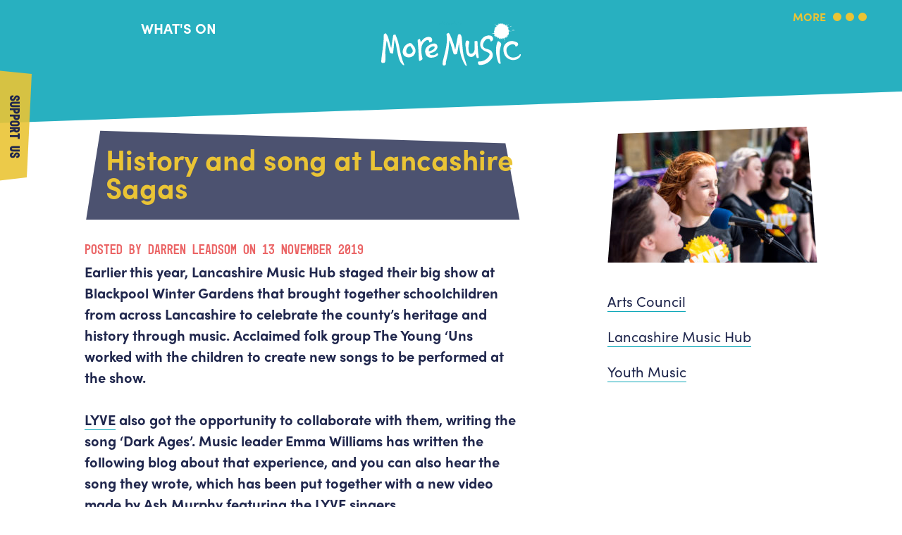

--- FILE ---
content_type: text/html; charset=UTF-8
request_url: https://moremusic.org.uk/news/history-and-song-at-lancashire-sagas/
body_size: 10528
content:
<!DOCTYPE html>
<!--[if IE 7]>
<html class="ie ie7" lang="en-GB" prefix="og: http://ogp.me/ns# fb: http://ogp.me/ns/fb#">
<![endif]-->
<!--[if IE 8]>
<html class="ie ie8" lang="en-GB" prefix="og: http://ogp.me/ns# fb: http://ogp.me/ns/fb#">
<![endif]-->
<!--[if !(IE 7) | !(IE 8) ]><!-->
<html lang="en-GB" prefix="og: http://ogp.me/ns# fb: http://ogp.me/ns/fb#">
<!--<![endif]-->
<head>
<meta charset="UTF-8">
<meta name="viewport" content="width=device-width, initial-scale=1">
<meta name="google-site-verification" content="oPACAlPa5pQKNRDYHLOBIyczCGsqz6_osF_dIA2UNIE" />

<link rel="apple-touch-icon" sizes="57x57" href="https://moremusic.org.uk/favicon/apple-icon-57x57.png">
<link rel="apple-touch-icon" sizes="60x60" href="https://moremusic.org.uk/favicon/apple-icon-60x60.png">
<link rel="apple-touch-icon" sizes="72x72" href="https://moremusic.org.uk/favicon/apple-icon-72x72.png">
<link rel="apple-touch-icon" sizes="76x76" href="https://moremusic.org.uk/favicon/apple-icon-76x76.png">
<link rel="apple-touch-icon" sizes="114x114" href="https://moremusic.org.uk/favicon/apple-icon-114x114.png">
<link rel="apple-touch-icon" sizes="120x120" href="https://moremusic.org.uk/favicon/apple-icon-120x120.png">
<link rel="apple-touch-icon" sizes="144x144" href="https://moremusic.org.uk/favicon/apple-icon-144x144.png">
<link rel="apple-touch-icon" sizes="152x152" href="https://moremusic.org.uk/favicon/apple-icon-152x152.png">
<link rel="apple-touch-icon" sizes="180x180" href="https://moremusic.org.uk/favicon/apple-icon-180x180.png">
<link rel="icon" type="image/png" sizes="192x192"  href="https://moremusic.org.uk/favicon/android-icon-192x192.png">
<link rel="icon" type="image/png" sizes="32x32" href="https://moremusic.org.uk/favicon/favicon-32x32.png">
<link rel="icon" type="image/png" sizes="96x96" href="https://moremusic.org.uk/favicon/favicon-96x96.png">
<link rel="icon" type="image/png" sizes="16x16" href="https://moremusic.org.uk/favicon/favicon-16x16.png">
<link rel="manifest" href="favicon/manifest.json">
<meta name="msapplication-TileColor" content="#ffffff">
<meta name="msapplication-TileImage" content="favicon/ms-icon-144x144.png">
<meta name="theme-color" content="#ffffff">
<!--[if lt IE 9]>
<script src="https://moremusic.org.uk/wp-content/themes/moremusic/js/html5.js"></script>
<![endif]-->
<script type="text/javascript">
	var siteurl = "https://moremusic.org.uk/"
</script>
<link rel="stylesheet" href="https://s3.amazonaws.com/icomoon.io/114779/Socicon/style.css?9ukd8d">
<link rel="stylesheet" href="https://use.typekit.net/tuf5dnr.css">




<meta name='robots' content='index, follow, max-image-preview:large, max-snippet:-1, max-video-preview:-1' />

	<!-- This site is optimized with the Yoast SEO plugin v25.3.1 - https://yoast.com/wordpress/plugins/seo/ -->
	<title>History and song at Lancashire Sagas | More Music</title>
	<link rel="canonical" href="http://moremusic.org.uk/news/history-and-song-at-lancashire-sagas/" />
	<meta property="og:locale" content="en_GB" />
	<meta property="og:type" content="article" />
	<meta property="og:title" content="History and song at Lancashire Sagas | More Music" />
	<meta property="og:url" content="http://moremusic.org.uk/news/history-and-song-at-lancashire-sagas/" />
	<meta property="og:site_name" content="More Music" />
	<meta property="article:publisher" content="https://www.facebook.com/More.Music1/" />
	<meta property="article:modified_time" content="2022-11-17T16:40:09+00:00" />
	<meta name="twitter:card" content="summary_large_image" />
	<meta name="twitter:site" content="@MoreMusic1" />
	<script type="application/ld+json" class="yoast-schema-graph">{"@context":"https://schema.org","@graph":[{"@type":"WebPage","@id":"http://moremusic.org.uk/news/history-and-song-at-lancashire-sagas/","url":"http://moremusic.org.uk/news/history-and-song-at-lancashire-sagas/","name":"History and song at Lancashire Sagas | More Music","isPartOf":{"@id":"https://moremusic.org.uk/#website"},"datePublished":"2019-11-13T11:07:04+00:00","dateModified":"2022-11-17T16:40:09+00:00","breadcrumb":{"@id":"http://moremusic.org.uk/news/history-and-song-at-lancashire-sagas/#breadcrumb"},"inLanguage":"en-GB","potentialAction":[{"@type":"ReadAction","target":["http://moremusic.org.uk/news/history-and-song-at-lancashire-sagas/"]}]},{"@type":"BreadcrumbList","@id":"http://moremusic.org.uk/news/history-and-song-at-lancashire-sagas/#breadcrumb","itemListElement":[{"@type":"ListItem","position":1,"name":"Home","item":"https://moremusic.org.uk/"},{"@type":"ListItem","position":2,"name":"News","item":"https://moremusic.org.uk/news/"},{"@type":"ListItem","position":3,"name":"History and song at Lancashire Sagas"}]},{"@type":"WebSite","@id":"https://moremusic.org.uk/#website","url":"https://moremusic.org.uk/","name":"More Music","description":"A music and education charity based at the Hothouse in Morecambe","publisher":{"@id":"https://moremusic.org.uk/#organization"},"potentialAction":[{"@type":"SearchAction","target":{"@type":"EntryPoint","urlTemplate":"https://moremusic.org.uk/?s={search_term_string}"},"query-input":{"@type":"PropertyValueSpecification","valueRequired":true,"valueName":"search_term_string"}}],"inLanguage":"en-GB"},{"@type":"Organization","@id":"https://moremusic.org.uk/#organization","name":"More Music","url":"https://moremusic.org.uk/","logo":{"@type":"ImageObject","inLanguage":"en-GB","@id":"https://moremusic.org.uk/#/schema/logo/image/","url":"https://moremusic.org.uk/wp-content/uploads/2018/10/mmlogo.png","contentUrl":"https://moremusic.org.uk/wp-content/uploads/2018/10/mmlogo.png","width":225,"height":95,"caption":"More Music"},"image":{"@id":"https://moremusic.org.uk/#/schema/logo/image/"},"sameAs":["https://www.facebook.com/More.Music1/","https://x.com/MoreMusic1","http://moremusic1"]}]}</script>
	<!-- / Yoast SEO plugin. -->


<link rel='dns-prefetch' href='//www.googletagmanager.com' />
<link rel="alternate" title="oEmbed (JSON)" type="application/json+oembed" href="https://moremusic.org.uk/wp-json/oembed/1.0/embed?url=https%3A%2F%2Fmoremusic.org.uk%2Fnews%2Fhistory-and-song-at-lancashire-sagas%2F" />
<link rel="alternate" title="oEmbed (XML)" type="text/xml+oembed" href="https://moremusic.org.uk/wp-json/oembed/1.0/embed?url=https%3A%2F%2Fmoremusic.org.uk%2Fnews%2Fhistory-and-song-at-lancashire-sagas%2F&#038;format=xml" />
<style id='wp-img-auto-sizes-contain-inline-css' type='text/css'>
img:is([sizes=auto i],[sizes^="auto," i]){contain-intrinsic-size:3000px 1500px}
/*# sourceURL=wp-img-auto-sizes-contain-inline-css */
</style>
<style id='wp-emoji-styles-inline-css' type='text/css'>

	img.wp-smiley, img.emoji {
		display: inline !important;
		border: none !important;
		box-shadow: none !important;
		height: 1em !important;
		width: 1em !important;
		margin: 0 0.07em !important;
		vertical-align: -0.1em !important;
		background: none !important;
		padding: 0 !important;
	}
/*# sourceURL=wp-emoji-styles-inline-css */
</style>
<style id='wp-block-library-inline-css' type='text/css'>
:root{--wp-block-synced-color:#7a00df;--wp-block-synced-color--rgb:122,0,223;--wp-bound-block-color:var(--wp-block-synced-color);--wp-editor-canvas-background:#ddd;--wp-admin-theme-color:#007cba;--wp-admin-theme-color--rgb:0,124,186;--wp-admin-theme-color-darker-10:#006ba1;--wp-admin-theme-color-darker-10--rgb:0,107,160.5;--wp-admin-theme-color-darker-20:#005a87;--wp-admin-theme-color-darker-20--rgb:0,90,135;--wp-admin-border-width-focus:2px}@media (min-resolution:192dpi){:root{--wp-admin-border-width-focus:1.5px}}.wp-element-button{cursor:pointer}:root .has-very-light-gray-background-color{background-color:#eee}:root .has-very-dark-gray-background-color{background-color:#313131}:root .has-very-light-gray-color{color:#eee}:root .has-very-dark-gray-color{color:#313131}:root .has-vivid-green-cyan-to-vivid-cyan-blue-gradient-background{background:linear-gradient(135deg,#00d084,#0693e3)}:root .has-purple-crush-gradient-background{background:linear-gradient(135deg,#34e2e4,#4721fb 50%,#ab1dfe)}:root .has-hazy-dawn-gradient-background{background:linear-gradient(135deg,#faaca8,#dad0ec)}:root .has-subdued-olive-gradient-background{background:linear-gradient(135deg,#fafae1,#67a671)}:root .has-atomic-cream-gradient-background{background:linear-gradient(135deg,#fdd79a,#004a59)}:root .has-nightshade-gradient-background{background:linear-gradient(135deg,#330968,#31cdcf)}:root .has-midnight-gradient-background{background:linear-gradient(135deg,#020381,#2874fc)}:root{--wp--preset--font-size--normal:16px;--wp--preset--font-size--huge:42px}.has-regular-font-size{font-size:1em}.has-larger-font-size{font-size:2.625em}.has-normal-font-size{font-size:var(--wp--preset--font-size--normal)}.has-huge-font-size{font-size:var(--wp--preset--font-size--huge)}.has-text-align-center{text-align:center}.has-text-align-left{text-align:left}.has-text-align-right{text-align:right}.has-fit-text{white-space:nowrap!important}#end-resizable-editor-section{display:none}.aligncenter{clear:both}.items-justified-left{justify-content:flex-start}.items-justified-center{justify-content:center}.items-justified-right{justify-content:flex-end}.items-justified-space-between{justify-content:space-between}.screen-reader-text{border:0;clip-path:inset(50%);height:1px;margin:-1px;overflow:hidden;padding:0;position:absolute;width:1px;word-wrap:normal!important}.screen-reader-text:focus{background-color:#ddd;clip-path:none;color:#444;display:block;font-size:1em;height:auto;left:5px;line-height:normal;padding:15px 23px 14px;text-decoration:none;top:5px;width:auto;z-index:100000}html :where(.has-border-color){border-style:solid}html :where([style*=border-top-color]){border-top-style:solid}html :where([style*=border-right-color]){border-right-style:solid}html :where([style*=border-bottom-color]){border-bottom-style:solid}html :where([style*=border-left-color]){border-left-style:solid}html :where([style*=border-width]){border-style:solid}html :where([style*=border-top-width]){border-top-style:solid}html :where([style*=border-right-width]){border-right-style:solid}html :where([style*=border-bottom-width]){border-bottom-style:solid}html :where([style*=border-left-width]){border-left-style:solid}html :where(img[class*=wp-image-]){height:auto;max-width:100%}:where(figure){margin:0 0 1em}html :where(.is-position-sticky){--wp-admin--admin-bar--position-offset:var(--wp-admin--admin-bar--height,0px)}@media screen and (max-width:600px){html :where(.is-position-sticky){--wp-admin--admin-bar--position-offset:0px}}
/*wp_block_styles_on_demand_placeholder:6974058a81fcc*/
/*# sourceURL=wp-block-library-inline-css */
</style>
<style id='classic-theme-styles-inline-css' type='text/css'>
/*! This file is auto-generated */
.wp-block-button__link{color:#fff;background-color:#32373c;border-radius:9999px;box-shadow:none;text-decoration:none;padding:calc(.667em + 2px) calc(1.333em + 2px);font-size:1.125em}.wp-block-file__button{background:#32373c;color:#fff;text-decoration:none}
/*# sourceURL=/wp-includes/css/classic-themes.min.css */
</style>
<link rel='stylesheet' id='slick-css' href='https://moremusic.org.uk/wp-content/themes/moremusic/js/slick/slick.css?ver=6.9' type='text/css' media='all' />
<link rel='stylesheet' id='site-css' href='https://moremusic.org.uk/wp-content/themes/moremusic/css/site.css?v=3.332&#038;ver=6.9' type='text/css' media='all' />
<script type="text/javascript" src="https://moremusic.org.uk/wp-includes/js/jquery/jquery.min.js?ver=3.7.1" id="jquery-core-js"></script>
<script type="text/javascript" src="https://moremusic.org.uk/wp-includes/js/jquery/jquery-migrate.min.js?ver=3.4.1" id="jquery-migrate-js"></script>
<script type="text/javascript" src="https://moremusic.org.uk/wp-content/themes/moremusic/js/slick/slick.js?ver=6.9" id="slick-js"></script>
<script type="text/javascript" src="https://moremusic.org.uk/wp-content/themes/moremusic/js/jq-sticky-kit.js?ver=6.9" id="sticky-js"></script>
<script type="text/javascript" src="https://moremusic.org.uk/wp-content/themes/moremusic/js/site.js?v=1&amp;ver=6.9" id="site-js"></script>

<!-- Google tag (gtag.js) snippet added by Site Kit -->
<!-- Google Analytics snippet added by Site Kit -->
<script type="text/javascript" src="https://www.googletagmanager.com/gtag/js?id=GT-5TWGNXN" id="google_gtagjs-js" async></script>
<script type="text/javascript" id="google_gtagjs-js-after">
/* <![CDATA[ */
window.dataLayer = window.dataLayer || [];function gtag(){dataLayer.push(arguments);}
gtag("set","linker",{"domains":["moremusic.org.uk"]});
gtag("js", new Date());
gtag("set", "developer_id.dZTNiMT", true);
gtag("config", "GT-5TWGNXN");
//# sourceURL=google_gtagjs-js-after
/* ]]> */
</script>
<link rel="https://api.w.org/" href="https://moremusic.org.uk/wp-json/" /><link rel="EditURI" type="application/rsd+xml" title="RSD" href="https://moremusic.org.uk/xmlrpc.php?rsd" />
<meta name="generator" content="WordPress 6.9" />
<link rel='shortlink' href='https://moremusic.org.uk/?p=2365' />
<meta name="generator" content="Site Kit by Google 1.170.0" />
<!-- START - Open Graph and Twitter Card Tags 3.3.5 -->
 <!-- Facebook Open Graph -->
  <meta property="og:locale" content="en_GB"/>
  <meta property="og:site_name" content="More Music"/>
  <meta property="og:title" content="History and song at Lancashire Sagas | More Music"/>
  <meta property="og:url" content="http://moremusic.org.uk/news/history-and-song-at-lancashire-sagas/"/>
  <meta property="og:type" content="article"/>
  <meta property="og:description" content="A music and education charity based at the Hothouse in Morecambe"/>
 <!-- Google+ / Schema.org -->
  <meta itemprop="name" content="History and song at Lancashire Sagas | More Music"/>
  <meta itemprop="headline" content="History and song at Lancashire Sagas | More Music"/>
  <meta itemprop="description" content="A music and education charity based at the Hothouse in Morecambe"/>
  <meta itemprop="author" content="Darren Leadsom"/>
  <!--<meta itemprop="publisher" content="More Music"/>--> <!-- To solve: The attribute publisher.itemtype has an invalid value -->
 <!-- Twitter Cards -->
  <meta name="twitter:title" content="History and song at Lancashire Sagas | More Music"/>
  <meta name="twitter:url" content="http://moremusic.org.uk/news/history-and-song-at-lancashire-sagas/"/>
  <meta name="twitter:description" content="A music and education charity based at the Hothouse in Morecambe"/>
  <meta name="twitter:card" content="summary_large_image"/>
 <!-- SEO -->
 <!-- Misc. tags -->
 <!-- is_singular | yoast_seo -->
<!-- END - Open Graph and Twitter Card Tags 3.3.5 -->
	
	
	
</head>
<body class="wp-singular news-template-default single single-news postid-2365 wp-theme-moremusic history-and-song-at-lancashire-sagas"><div id="support-flag"><a href="https://moremusic.org.uk/support-us"><span>Support Us</span></a></div>
<div id="main-menu">
	<div id="close-main-menu"><a href="#banner">Less</a></div>
	<div id="menu-title"><a href="https://moremusic.org.uk">More Music</a></div>
	<ul class="menu">
				<li class="link"><a href="https://moremusic.org.uk/">Home</a></li>
				<li class="submenu"><span>About Us</span><ul><li><a href="https://moremusic.org.uk/about-more-music/">About More Music</a></li><li><a href="https://moremusic.org.uk/about-more-music/partners/">Arts & Education Partners</a></li><li><a href="https://moremusic.org.uk/about-more-music/team/">Team</a></li><li><a href="https://moremusic.org.uk/community/health-wellbeing/">Health & Wellbeing</a></li><li><a href="https://moremusic.org.uk/community/">Community</a></li><li><a href="https://moremusic.org.uk/about-more-music/building/">Our building</a></li><li><a href="https://moremusic.org.uk/about-more-music/venue-hire/">Venue Hire</a></li><li><a href="https://moremusic.org.uk/about-more-music/policies/">Policies & privacy</a></li><li><a href="https://moremusic.org.uk/about-more-music/accessibility/">Accessibility</a></li><li><a href="https://moremusic.org.uk/work-with-us/">Work With Us</a></li><li><a href="https://moremusic.org.uk/workforce-development/">Workforce Development</a></li></ul></li>
				<li class="link"><a href="http://moremusic.org.uk/whats-on/">What's On</a></li>
				<li class="link"><a href="https://moremusic.org.uk/participate/">Participate</a></li>
				<li class="link"><a href="http://moremusic.org.uk/news/">News</a></li>
				<li class="submenu"><span>Book Us</span><ul><li><a href="https://moremusic.org.uk/book-us/music-leaders/">Music Leaders</a></li><li><a href="https://moremusic.org.uk/book-us/workshops/">Workshops</a></li><li><a href="https://moremusic.org.uk/book-us/baybeat-streetband/">Baybeat Streetband</a></li><li><a href="https://moremusic.org.uk/book-us/early-years-gamelan/">Walking Down The Street Gamelan</a></li></ul></li>
				<li class="link"><a href="https://moremusic.org.uk/support-us/">Support Us</a></li>
				<li class="submenu"><span>Get in Touch</span><ul><li><a href="https://moremusic.org.uk/get-in-touch/">Get in Touch</a></li><li><a href="https://moremusic.org.uk/getting-here/">Getting Here</a></li></ul></li>
				
	</ul>
	</div>
<div id="banner" class="wrapper">
	<div id="left-menu">
		<ul>
			<li class="social facebook"><a class="socicon-facebook" href="https://www.facebook.com/More.Music1/"><span>Facebook</span></a></li>			<li class="social twitter"><a class="socicon-twitter" href="https://twitter.com/MoreMusic1"><span>Twitter</span></a></li>			<li class="social instagram"><a class="socicon-instagram" href="https://www.instagram.com/moremusic1/"><span>Instagram</span></a></li>			<li class="social youtube"><a class="socicon-youtube" href="https://www.youtube.com/user/MoreMusicMorecambe"><span>YouTube</span></a></li>			<li class="social soundcloud"><a class="socicon-soundcloud" href="https://soundcloud.com/more-music-in-morecambe"><span>SoundCloud</span></a></li>			<li class="link whats-on"><a href="https://moremusic.org.uk/whats-on"><span>What&apos;s On</span></a></li>
		</ul>
	</div>
	<div id="main-menu-button"><a href="#main-menu">More</a></div>
	<div class="inner"><div id="site-title"><a href="https://moremusic.org.uk">More Music</a></div></div>
</div>
<div id="news-content" class="wrapper">
	<div id="main" class="inner">
		<div id="content">
		<div id="page-title"><h1>History and song at Lancashire Sagas</h1><svg version="1.1" id="Layer_1" xmlns="http://www.w3.org/2000/svg" xmlns:xlink="http://www.w3.org/1999/xlink" x="0px" y="0px"
	 viewBox="0 0 425 90" style="enable-background:new 0 0 425 90;" xml:space="preserve"><polygon class="page-title-shape" points="422.5,90 1.5,90 15.2,4 408.8,16 "/></svg></div>
	 <div class="news-date"><h5>Posted by Darren Leadsom on 13 November 2019</h5></div>
			<p><em><strong>Earlier this year, Lancashire Music Hub staged their big show at Blackpool Winter Gardens that brought together schoolchildren from across Lancashire to celebrate the county’s heritage and history through music. Acclaimed folk group The Young ‘Uns worked with the children to create new songs to be performed at the show. </strong></em></p>
<p><em><strong><a href="https://moremusic.org.uk/participate/lancashire-youth-vocal-ensemble/">LYVE</a> also got the opportunity to collaborate with them, writing the song ‘Dark Ages’. Music leader Emma Williams has written the following blog about that experience, and you can also hear the song they wrote, which has been put together with a new video made by Ash Murphy featuring the LYVE singers.</strong></em></p>
<p>&#8220;When we were approached to get involved with the Lancashire Sagas project it didn’t seem like the most obvious ‘fit’ for LYVE. The Dark Ages? History workshops? Songs from 500 years ago didn’t seem like a happy place for the LYVErs.</p>
<p>But if the LYVErs are anything; they’re open-minded!</p>
<p>We got to work with the team from Lancashire Heritage; two thousand years of history in a few minutes and that got our imaginations running. We pictured the Dark Ages; a time before most historical detail was documented and the fate of the country was uncertain. David and John from the Heritage Team painted a picture for us of home life 1500 years ago; women in control of the home front; using songs and storytelling to document their history.</p>
<p>We came up with these words;</p>
<p><em>Tales of the early time of man…</em><br />
<em>Fairest fields enfolded by water…</em><br />
<em>Of mortal beings that breathe and move…</em><br />
<em>A light to lighten the land dwellers… (Beowulf)</em></p>
<p><em>Mother to daughter, father to son; Fear and fire, language begun.</em><br />
<em>Women in power, Vikings in sight. 300 stories by candlelight.</em><br />
<em>What do the eyes see as grotesque? Searching for dreams and hopes picturesque.</em><br />
<em>In the unknown life becomes harder. Will there be war? Will you pray for your father?</em></p>
<p><em>Strong in bond, fear never felt, holding the land with a sword on their belt.</em><br />
<em>Alone and confused; fiercely go on, but what do we know? The facts? There are none.</em><br />
<em>Raids full of jewels, sights of blood; Songs full of stories, a soldier once stood.</em><br />
<em>A Silverdale hoard, found one day; split like the kingdom in seven different ways</em></p>
<p>Although the lyrics LYVE wrote were very different from much of our previous writing, the music was familiar and the singers took inspiration from Nina Simone’s “Feeling Good” and Lin Manuel Miranda’s ‘Burn’ from Hamilton. We even experimented with a more choral flavour at the end.</p>
<p>We got to perform Dark Ages at the Sagas event which was held in Blackpool’s Winter Gardens on June 27th, 2019 alongside schools from across Lancashire, the Lancashire Youth Folk Ensemble and The Young Uns. We were also able to create 3 other musical transitions within the show; a fresh interpretation of ‘Poverty Knock’ about conditions for 19th century Mill-workers, “Where are we now?”; a rap questioning our place in 21st century history, led by Logan and also a lovely two-part version of the familiar song ‘Greensleeves’; rap, beatboxing, body percussion, unison, harmony, accompanied and a capella vocals, folk, RnB, Hip Hop and Tudor songs; a truly mixed bag!</p>
<p>It was a great night and the response was really positive with Karen from the Arts Council commenting that LYVE were &#8220;truly fab and really stood out, both in quality and presentation&#8221;</p>
<p>Sean from The Young Uns added; “I thought LYVE were fantastic. Young people singing with such joy was a pleasure to see. Breathing life into an old Lancashire song and creating a new piece about Lancashire in the Dark Ages with gorgeous harmonies and wonderful rapping and beat boxing.”</p>
		</div>
		<div id="sidebar">
						<div class="thumb irregular-image-2"><img src="https://moremusic.org.uk/wp-content/uploads/2018/10/Kite-Festival-2015-Full-312-of-422-298x193.jpg" width="298" height="193" alt="History and song at Lancashire Sagas" /></div>
			<div id="tags">
									<ul>
											<li><a href="https://moremusic.org.uk/news-tags/arts-council">Arts Council</a></li>		
											<li><a href="https://moremusic.org.uk/news-tags/lancashire-music-hub">Lancashire Music Hub</a></li>		
											<li><a href="https://moremusic.org.uk/news-tags/youth-music">Youth Music</a></li>		
										</ul>
								</div>
		</div>
	</div>
	</div><div id="newsletter-signup" class="wrapper">
	
	<div class="inner">
		<svg class="newsletter-bg" version="1.1" id="Layer_1" xmlns="http://www.w3.org/2000/svg" xmlns:xlink="http://www.w3.org/1999/xlink" x="0px" y="0px"
	 viewBox="0 0 617 125" style="enable-background:new 0 0 617 125;" xml:space="preserve">
<polygon class="newsletter-bg-shape" points="9,119 603,125 617,0 0,26 "/>
</svg>
		<a href="http://eepurl.com/dCOKUn">Sign up to our email newsletter</a>
	</div>
</div><div id="contact-map" class="section wrapper">
	<div class="section-title"><h3>Contact Us</h3><svg version="1.1" id="Layer_1" xmlns="http://www.w3.org/2000/svg" xmlns:xlink="http://www.w3.org/1999/xlink" x="0px" y="0px"
	 viewBox="0 0 425 90" style="enable-background:new 0 0 425 90;" xml:space="preserve"><polygon class="section-title-shape" points="422.5,90 1.5,90 15.2,4 408.8,16 "/></svg></div>
	<div id="map"></div>
	<script>
      var map;
      function initMap() {
	      
var styledMapType=new google.maps.StyledMapType([{elementType:"geometry",stylers:[{color:"#f5f5f5"}]},{elementType:"labels.icon",stylers:[{visibility:"off"}]},{elementType:"labels.text.fill",stylers:[{color:"#616161"}]},{elementType:"labels.text.stroke",stylers:[{color:"#f5f5f5"}]},{featureType:"administrative.land_parcel",elementType:"labels.text.fill",stylers:[{color:"#bdbdbd"}]},{featureType:"poi",elementType:"geometry",stylers:[{color:"#eeeeee"}]},{featureType:"poi",elementType:"labels.text.fill",stylers:[{color:"#757575"}]},{featureType:"poi.park",elementType:"geometry",stylers:[{color:"#e5e5e5"}]},{featureType:"poi.park",elementType:"labels.text.fill",stylers:[{color:"#9e9e9e"}]},{featureType:"road",elementType:"geometry",stylers:[{color:"#ffffff"}]},{featureType:"road.arterial",elementType:"labels.text.fill",stylers:[{color:"#757575"}]},{featureType:"road.highway",elementType:"geometry",stylers:[{color:"#ffffff"}]},{featureType:"road.highway",elementType:"labels.text.fill",stylers:[{color:"#616161"}]},{featureType:"road.local",elementType:"labels.text.fill",stylers:[{color:"#9e9e9e"}]},{featureType:"transit.line",elementType:"geometry",stylers:[{color:"#e5e5e5"}]},{featureType:"transit.station",elementType:"geometry",stylers:[{color:"#eeeeee"}]},{featureType:"water",elementType:"geometry",stylers:[{color:"#99e8ef"}]},{featureType:"water",elementType:"labels.text.fill",stylers:[{color:"#9e9e9e"}]}],{name:"Styled Map"});	      
	      
	      
        map = new google.maps.Map(document.getElementById('map'), {
          center: {lat: 54.064937, lng: -2.874041},
          zoom: 14,
          mapTypeControl: false,
          streetViewControl: false
        });
  
		var image = {
		    url: 'https://moremusic.org.uk/wp-content/themes/moremusic/images/marker.png',
		    // This marker is 20 pixels wide by 32 pixels high.
		    size: new google.maps.Size(28, 42),
		    // The origin for this image is (0, 0).
		    origin: new google.maps.Point(0, 0),
		    // The anchor for this image is the base of the flagpole at (0, 32).
		    anchor: new google.maps.Point(0, 42)
		  };  
  
        var moremusic = {lat: 54.064795, lng: -2.880802};
        var marker = new google.maps.Marker({position: moremusic, map: map, icon: image});
        map.mapTypes.set('styled_map', styledMapType);
        map.setMapTypeId('styled_map');
      }
    </script>
    <script src="https://maps.googleapis.com/maps/api/js?key=AIzaSyCYRoln1fA15Y7f54AEtUNU7mUcZ182bSI&callback=initMap"
    async defer></script>
</div>
<footer id="footer" class="wrapper">
	<div class="inner">
		<div class="columns">
			<div class="column links">
				<h4>Links</h4>
				<ul>
<li><a href="http://moremusic.org.uk"><strong>Home</strong></a></li>
<li><a href="https://moremusic.org.uk/about-more-music/"><strong>About</strong></a></li>
<li><a href="http://moremusic.org.uk/whats-on/"><strong>What&#8217;s On</strong></a></li>
<li><a href="https://moremusic.org.uk/about-more-music/accessibility/"><strong>Accessibility</strong></a></li>
<li><a href="http://moremusic.org.uk/news/"><strong>News</strong></a></li>
<li><a href="http://moremusic.org.uk/education/"><strong>Education</strong></a></li>
<li><a href="http://moremusic.org.uk/participate/"><strong>Participate</strong></a></li>
<li><a href="http://moremusic.org.uk/community/"><strong>Community</strong></a></li>
</ul>
			</div>
			<div class="column contact">
				<h4>Get in Touch</h4>
				<p><strong><a href="mailto:info@moremusic.org.uk">info@moremusic.org.uk</a></strong><br />
<strong>01524 831997</strong></p>
<p><strong>More Music</strong><br />
13-17 Devonshire Road<br />
Morecambe LA3 1QT</p>
<p><a href="https://w3w.co/patio.played.split">what3words///patio.played.split</a></p>
<p>&nbsp;</p>
				
			</div>
			<div class="column connected">
				<h4>Stay Connected</h4>
				<ul>
					<li class="facebook"><a href="https://www.facebook.com/More.Music1/">Facebook</a></li>
					<li class="twitter"><a href="https://twitter.com/MoreMusic1">Twitter</a></li>
					<li class="instagram"><a href="https://www.instagram.com/moremusic1/">Instagram</a></li>
					<li class="youtube"><a href="https://www.youtube.com/user/MoreMusicMorecambe">YouTube</a></li>
				</ul>
			</div>
			<div id="supporters" class="column supported">
				<h4>Supported By</h4>
				<div id="supporter-logos">
											<div class="logo"><img src="https://moremusic.org.uk/wp-content/uploads/2019/04/arts_council_white-copy-e1616162912790-400x116.jpg" width="200px" height="58px" alt="" /></div>
											<div class="logo"><img src="https://moremusic.org.uk/wp-content/uploads/2018/10/LancasterCC-400x200.jpg" width="200px" height="100px" alt="" /></div>
											<div class="logo"><img src="https://moremusic.org.uk/wp-content/uploads/2022/10/Colour_logo_whitebg-400x186.jpg" width="200px" height="93px" alt="" /></div>
											<div class="logo"><img src="https://moremusic.org.uk/wp-content/uploads/2022/10/BMG-BHC-logos-400x111.jpg" width="200px" height="55.5px" alt="" /></div>
											<div class="logo"><img src="https://moremusic.org.uk/wp-content/uploads/2021/05/Garfield-Weston-291x200.jpg" width="145.5px" height="100px" alt="Garfield Weston funder logo" /></div>
											<div class="logo"><img src="https://moremusic.org.uk/wp-content/uploads/2022/06/Certified-Carbon-Literate-345x200.png" width="172.5px" height="100px" alt="" /></div>
											<div class="logo"><img src="https://moremusic.org.uk/wp-content/uploads/2019/02/2-200x200.png" width="100px" height="100px" alt="" /></div>
											<div class="logo"><img src="https://moremusic.org.uk/wp-content/uploads/2024/02/Francis-Scott-Trust-Logo-200x200.png" width="100px" height="100px" alt="" /></div>
									</div>
				<svg version="1.1" id="supportershape" xmlns="http://www.w3.org/2000/svg" xmlns:xlink="http://www.w3.org/1999/xlink" x="0px" y="0px"
	 viewBox="0 0 425 180" style="enable-background:new 0 0 425 90;" xml:space="preserve"><polygon class="section-title-shape" points="415,180 10,170 0,10 425,0 "/></svg>
							</div>
		</div>
		<div class="copyright"><p>©2026 More Music : Charity Number 1097929 : Company Number 4189582</p>
</div>
		<div class="attribute"><a href="http://sourcecreative.co.uk">Website made at Source</a></div>
	</div>	
</footer>
<script type="speculationrules">
{"prefetch":[{"source":"document","where":{"and":[{"href_matches":"/*"},{"not":{"href_matches":["/wp-*.php","/wp-admin/*","/wp-content/uploads/*","/wp-content/*","/wp-content/plugins/*","/wp-content/themes/moremusic/*","/*\\?(.+)"]}},{"not":{"selector_matches":"a[rel~=\"nofollow\"]"}},{"not":{"selector_matches":".no-prefetch, .no-prefetch a"}}]},"eagerness":"conservative"}]}
</script>
<script id="wp-emoji-settings" type="application/json">
{"baseUrl":"https://s.w.org/images/core/emoji/17.0.2/72x72/","ext":".png","svgUrl":"https://s.w.org/images/core/emoji/17.0.2/svg/","svgExt":".svg","source":{"concatemoji":"https://moremusic.org.uk/wp-includes/js/wp-emoji-release.min.js?ver=6.9"}}
</script>
<script type="module">
/* <![CDATA[ */
/*! This file is auto-generated */
const a=JSON.parse(document.getElementById("wp-emoji-settings").textContent),o=(window._wpemojiSettings=a,"wpEmojiSettingsSupports"),s=["flag","emoji"];function i(e){try{var t={supportTests:e,timestamp:(new Date).valueOf()};sessionStorage.setItem(o,JSON.stringify(t))}catch(e){}}function c(e,t,n){e.clearRect(0,0,e.canvas.width,e.canvas.height),e.fillText(t,0,0);t=new Uint32Array(e.getImageData(0,0,e.canvas.width,e.canvas.height).data);e.clearRect(0,0,e.canvas.width,e.canvas.height),e.fillText(n,0,0);const a=new Uint32Array(e.getImageData(0,0,e.canvas.width,e.canvas.height).data);return t.every((e,t)=>e===a[t])}function p(e,t){e.clearRect(0,0,e.canvas.width,e.canvas.height),e.fillText(t,0,0);var n=e.getImageData(16,16,1,1);for(let e=0;e<n.data.length;e++)if(0!==n.data[e])return!1;return!0}function u(e,t,n,a){switch(t){case"flag":return n(e,"\ud83c\udff3\ufe0f\u200d\u26a7\ufe0f","\ud83c\udff3\ufe0f\u200b\u26a7\ufe0f")?!1:!n(e,"\ud83c\udde8\ud83c\uddf6","\ud83c\udde8\u200b\ud83c\uddf6")&&!n(e,"\ud83c\udff4\udb40\udc67\udb40\udc62\udb40\udc65\udb40\udc6e\udb40\udc67\udb40\udc7f","\ud83c\udff4\u200b\udb40\udc67\u200b\udb40\udc62\u200b\udb40\udc65\u200b\udb40\udc6e\u200b\udb40\udc67\u200b\udb40\udc7f");case"emoji":return!a(e,"\ud83e\u1fac8")}return!1}function f(e,t,n,a){let r;const o=(r="undefined"!=typeof WorkerGlobalScope&&self instanceof WorkerGlobalScope?new OffscreenCanvas(300,150):document.createElement("canvas")).getContext("2d",{willReadFrequently:!0}),s=(o.textBaseline="top",o.font="600 32px Arial",{});return e.forEach(e=>{s[e]=t(o,e,n,a)}),s}function r(e){var t=document.createElement("script");t.src=e,t.defer=!0,document.head.appendChild(t)}a.supports={everything:!0,everythingExceptFlag:!0},new Promise(t=>{let n=function(){try{var e=JSON.parse(sessionStorage.getItem(o));if("object"==typeof e&&"number"==typeof e.timestamp&&(new Date).valueOf()<e.timestamp+604800&&"object"==typeof e.supportTests)return e.supportTests}catch(e){}return null}();if(!n){if("undefined"!=typeof Worker&&"undefined"!=typeof OffscreenCanvas&&"undefined"!=typeof URL&&URL.createObjectURL&&"undefined"!=typeof Blob)try{var e="postMessage("+f.toString()+"("+[JSON.stringify(s),u.toString(),c.toString(),p.toString()].join(",")+"));",a=new Blob([e],{type:"text/javascript"});const r=new Worker(URL.createObjectURL(a),{name:"wpTestEmojiSupports"});return void(r.onmessage=e=>{i(n=e.data),r.terminate(),t(n)})}catch(e){}i(n=f(s,u,c,p))}t(n)}).then(e=>{for(const n in e)a.supports[n]=e[n],a.supports.everything=a.supports.everything&&a.supports[n],"flag"!==n&&(a.supports.everythingExceptFlag=a.supports.everythingExceptFlag&&a.supports[n]);var t;a.supports.everythingExceptFlag=a.supports.everythingExceptFlag&&!a.supports.flag,a.supports.everything||((t=a.source||{}).concatemoji?r(t.concatemoji):t.wpemoji&&t.twemoji&&(r(t.twemoji),r(t.wpemoji)))});
//# sourceURL=https://moremusic.org.uk/wp-includes/js/wp-emoji-loader.min.js
/* ]]> */
</script>
	<script type="text/javascript">
	var _gaq = _gaq || [];
	_gaq.push(['_setAccount', 'UA-32963082-1']);
	_gaq.push(['_trackPageview']);
	(function() {
		var ga = document.createElement('script'); ga.type = 'text/javascript'; ga.async = true;
		ga.src = ('https:' == document.location.protocol ? 'https://ssl' : 'http://www') + '.google-analytics.com/ga.js';
		var s = document.getElementsByTagName('script')[0]; s.parentNode.insertBefore(ga, s);
	})();
	</script>

</body>
</html>

--- FILE ---
content_type: text/css
request_url: https://moremusic.org.uk/wp-content/themes/moremusic/css/site.css?v=3.332&ver=6.9
body_size: 10929
content:
@charset "UTF-8";
/* stylelint-disable order/properties-alphabetical-order */
/* stylelint-enable */
/* http://meyerweb.com/eric/tools/css/reset/ 
   v2.0 | 20110126
   License: none (public domain)
*/
html, body, div, span, applet, object, iframe,
h1, h2, h3, h4, h5, h6, p, blockquote, pre,
a, abbr, acronym, address, big, cite, code,
del, dfn, em, img, ins, kbd, q, s, samp,
small, strike, strong, sub, sup, tt, var,
b, u, i, center,
dl, dt, dd, ol, ul, li,
fieldset, form, label, legend,
table, caption, tbody, tfoot, thead, tr, th, td,
article, aside, canvas, details, embed,
figure, figcaption, footer, header, hgroup,
menu, nav, output, ruby, section, summary,
time, mark, audio, video {
  margin: 0;
  padding: 0;
  border: 0;
  font-size: 100%;
  font: inherit;
  vertical-align: baseline; }

/* HTML5 display-role reset for older browsers */
article, aside, details, figcaption, figure,
footer, header, hgroup, menu, nav, section {
  display: block; }

body {
  line-height: 1; }

a {
  text-decoration: none; }

ol, ul {
  list-style: none; }

blockquote, q {
  quotes: none; }

blockquote:before, blockquote:after,
q:before, q:after {
  content: '';
  content: none; }

table {
  border-collapse: collapse;
  border-spacing: 0; }

@keyframes more-right-dot {
  0% {
    right: 36px; }
  100% {
    right: 0px; } }

@keyframes more-middle-dot {
  0% {
    right: 36px; }
  100% {
    right: 18px; } }

html {
  /* Adjust font size */
  /* Font varient */
  font-variant-ligatures: none;
  -webkit-font-variant-ligatures: none;
  /* Smoothing */
  text-rendering: optimizeLegibility;
  -moz-osx-font-smoothing: grayscale;
  font-smoothing: antialiased;
  -webkit-font-smoothing: antialiased;
  text-shadow: rgba(0, 0, 0, 0.01) 0 0 1px; }

html, body {
  font-family: "sofia-pro", sans-serif;
  font-size: 62.5%; }

body.main-menu-active {
  overflow: hidden; }

p strong, li strong {
  font-weight: bold; }

a {
  transition-duration: 0.25s; }

#left-menu {
  position: absolute;
  top: 30px;
  left: 50%;
  margin-left: -590px;
  z-index: 5; }
  #left-menu li {
    display: block;
    float: left;
    margin-right: 6px; }
    #left-menu li.social {
      width: 24px;
      height: 24px; }
      #left-menu li.social a {
        color: white;
        display: block;
        width: 24px;
        height: 24px;
        font-size: 1.8rem;
        color: #20274d; }
        #left-menu li.social a span {
          display: none; }
    #left-menu li.link {
      line-height: 2rem;
      font-size: 2rem; }
      #left-menu li.link a {
        color: white;
        text-transform: uppercase;
        font-weight: bold; }
        #left-menu li.link a:hover {
          color: #20274d; }

#main-menu {
  width: 100%;
  height: 0;
  overflow-y: scroll;
  transition-duration: 0.5s;
  opacity: 0;
  position: relative;
  z-index: 999999;
  background-color: #10a8b9; }
  .main-menu-active #main-menu {
    height: 100vh;
    opacity: 1; }
  #main-menu #menu-title {
    position: absolute;
    top: 50px;
    left: 50%;
    z-index: 999;
    width: 200px;
    height: 65px;
    margin-left: -100px;
    text-align: center;
    z-index: 9999999;
    transition-duration: 0.2s;
    transition-property: all; }
    @media only screen and (min-width: 100px) and (max-width: 670px) {
      #main-menu #menu-title {
        top: 70px;
        width: 160px;
        height: 50px;
        margin-left: -80px; } }
    #main-menu #menu-title a {
      display: block;
      width: 200px;
      height: 65px;
      color: rgba(255, 255, 255, 0);
      background-image: url("../images/moremusiclogo.svg");
      transition-duration: 0.5s;
      background-position: center center;
      background-repeat: no-repeat; }
      @media only screen and (min-width: 100px) and (max-width: 670px) {
        #main-menu #menu-title a {
          width: 160px;
          height: 50px; } }
    #main-menu #menu-title:hover a {
      transform: scale(1.05) rotate(1deg); }
  #main-menu #close-main-menu {
    position: absolute;
    top: 10px;
    right: 50%;
    margin-right: -590px;
    width: 100px;
    height: 36px; }
    @media only screen and (min-width: 100px) and (max-width: 670px) {
      #main-menu #close-main-menu {
        margin-right: -160px; } }
    #main-menu #close-main-menu:after {
      content: '';
      position: absolute;
      top: 50%;
      right: 0;
      width: 36px;
      height: 36px;
      border-radius: 50%;
      margin-top: -18px;
      background-color: #eac435;
      pointer-events: none; }
    #main-menu #close-main-menu a {
      width: 100px;
      height: 20px;
      padding: 8px 0;
      display: block;
      text-transform: uppercase;
      color: #eac435;
      font-size: 1.6rem;
      font-weight: 600; }
      #main-menu #close-main-menu a:before, #main-menu #close-main-menu a:after {
        content: '';
        width: 2px;
        height: 24px;
        background: #10a8b9;
        position: absolute;
        top: 6px;
        right: 17px;
        z-index: 9999;
        transition-duration: 0.25s; }
      #main-menu #close-main-menu a:after {
        transform: rotate(45deg); }
      #main-menu #close-main-menu a:before {
        transform: rotate(-45deg); }
      #main-menu #close-main-menu a:hover {
        color: #20274d; }
        #main-menu #close-main-menu a:hover:after, #main-menu #close-main-menu a:hover:before {
          background-color: #20274d; }
  #main-menu ul.menu {
    position: absolute;
    top: 150px;
    left: 50%;
    width: 640px;
    margin-left: -320px; }
    @media only screen and (min-width: 100px) and (max-width: 670px) {
      #main-menu ul.menu {
        width: 320px;
        margin-left: -160px; } }
    #main-menu ul.menu li {
      text-align: center;
      font-size: 3rem;
      line-height: 4rem;
      font-weight: 700; }
      @media only screen and (min-width: 100px) and (max-width: 670px) {
        #main-menu ul.menu li {
          font-size: 2.4rem;
          line-height: 3.5rem; } }
      #main-menu ul.menu li a {
        color: white; }
        #main-menu ul.menu li a:hover {
          color: #20274d; }
      #main-menu ul.menu li.submenu {
        color: white;
        cursor: pointer;
        position: relative; }
        #main-menu ul.menu li.submenu span {
          position: relative; }
          #main-menu ul.menu li.submenu span:after {
            position: absolute;
            top: 6px;
            right: -60px;
            content: '';
            width: 16px;
            height: 16px;
            border-left: 3px solid #20274d;
            border-bottom: 3px solid #20274d;
            transform: rotate(-45deg);
            transition-duration: 0.2s; }
        #main-menu ul.menu li.submenu:hover {
          color: #20274d; }
        #main-menu ul.menu li.submenu ul {
          max-height: 0;
          overflow: hidden;
          transition-duration: 0.2s;
          transition-property: max-height padding; }
          #main-menu ul.menu li.submenu ul li {
            font-family: "mono45-headline", sans-serif;
            font-weight: normal;
            font-size: 2rem;
            line-height: 3rem; }
            #main-menu ul.menu li.submenu ul li a {
              color: #20274d; }
              #main-menu ul.menu li.submenu ul li a:hover {
                color: #eac435; }
        #main-menu ul.menu li.submenu.open {
          color: #20274d; }
          #main-menu ul.menu li.submenu.open ul {
            padding-top: 10px;
            max-height: 500px; }
          #main-menu ul.menu li.submenu.open span:after {
            top: 22px;
            transform: rotate(135deg); }

#support-flag {
  position: fixed;
  top: 100px;
  display: block;
  width: 157px;
  height: 50px;
  z-index: 3; }
  @media only screen and (min-width: 100px) and (max-width: 670px) {
    #support-flag {
      position: absolute;
      top: 0;
      left: 20px;
      width: 140px; } }
  #support-flag a {
    position: absolute;
    left: -5px;
    display: block;
    width: 50px;
    height: 157px;
    color: #20274d;
    text-align: center;
    text-transform: uppercase;
    font-family: "mono45-headline", sans-serif;
    font-weight: bold;
    position: relative;
    transition-duration: 0.2s; }
    @media only screen and (min-width: 100px) and (max-width: 670px) {
      #support-flag a {
        left: -27px; } }
    #support-flag a:hover {
      left: 0; }
      #support-flag a:hover:after {
        opacity: 1; }
    #support-flag a:after {
      content: '';
      position: absolute;
      top: 0;
      left: 0;
      width: 50px;
      height: 157px;
      background-image: url("../images/support-tab.svg");
      background-size: contain;
      background-repeat: no-repeat;
      opacity: 1;
      z-index: 999;
      transition-duration: 0.4s;
      opacity: 0.9; }
    #support-flag a span {
      display: block;
      position: absolute;
      top: 0;
      left: 0;
      transform-origin: 15% 50%;
      transform: rotate(90deg);
      z-index: 9999;
      width: 157px;
      height: 50px;
      font-size: 2rem;
      line-height: 5rem; }

#banner {
  box-shadow: 0 -50vh 0 50vh #10a8b9;
  width: 100vw;
  height: 180px;
  position: relative;
  opacity: 1;
  z-index: 2;
  overflow: hidden;
  /*
	&:after {
		content: '';
		display: block;
		position: absolute;
		top: 80px;
		left: 0;
		height: 0;
		width: 0;
		border-left: 100vw solid rgba($c_teal, 0.9);
		border-bottom: 80px solid transparent;		
		@media only screen and (min-width: 100px) and (max-width: 670px) {
			top: 100px;
			border-bottom: 30px solid transparent;			
		}
	}
*/ }
  #banner #main-menu-button {
    position: absolute;
    top: 16px;
    right: 50%;
    margin-right: -590px;
    width: 105px;
    height: 20px; }
    @media only screen and (min-width: 100px) and (max-width: 670px) {
      #banner #main-menu-button {
        margin-right: -160px; } }
    @media only screen and (min-width: 671px) and (max-width: 1180px) {
      #banner #main-menu-button {
        margin-right: -480px; } }
    #banner #main-menu-button:before {
      position: absolute;
      bottom: 6px;
      right: 36px;
      content: '';
      width: 12px;
      height: 12px;
      border-radius: 50%;
      background-color: #eac435; }
    #banner #main-menu-button a {
      color: #eac435;
      font-size: 1.6rem;
      font-weight: 600;
      text-transform: uppercase;
      position: relative;
      display: block;
      width: 105px;
      height: 20px; }
      #banner #main-menu-button a:hover {
        color: #20274d; }
        #banner #main-menu-button a:hover:before {
          animation-iteration-count: infinite;
          animation-direction: alternate; }
        #banner #main-menu-button a:hover:after {
          animation-iteration-count: infinite;
          animation-direction: alternate; }
      #banner #main-menu-button a:before {
        position: absolute;
        bottom: 6px;
        right: 36px;
        content: '';
        width: 12px;
        height: 12px;
        border-radius: 50%;
        background-color: #eac435;
        animation-duration: 0.35s;
        animation-name: more-middle-dot;
        animation-iteration-count: 1;
        animation-direction: normal;
        animation-fill-mode: forwards; }
      #banner #main-menu-button a:after {
        position: absolute;
        bottom: 6px;
        right: 36px;
        content: '';
        width: 12px;
        height: 12px;
        border-radius: 50%;
        background-color: #eac435;
        animation-name: more-right-dot;
        animation-duration: 0.35s;
        animation-iteration-count: 1;
        animation-direction: normal;
        animation-fill-mode: forwards; }
  #banner:before {
    content: '';
    display: block;
    position: absolute;
    top: -56px;
    left: -20px;
    width: 140vw;
    height: 200px;
    background-color: #10a8b9;
    opacity: 0.9;
    transform: rotate(-2deg); }
    .single-programmes #banner:before {
      opacity: 1; }
    @media only screen and (min-width: 100px) and (max-width: 670px) {
      #banner:before {
        height: 100px; } }
  #banner #site-title {
    position: absolute;
    top: 30px;
    left: 50%;
    z-index: 999;
    width: 200px;
    height: 65px;
    margin-left: -100px;
    text-align: center;
    z-index: 9999999;
    transition-duration: 0.2s;
    transition-property: all;
    opacity: 1; }
    @media only screen and (min-width: 100px) and (max-width: 670px) {
      #banner #site-title {
        top: 50px;
        width: 160px;
        height: 50px;
        margin-left: -80px; } }
    #banner #site-title a {
      display: block;
      width: 200px;
      height: 65px;
      color: rgba(255, 255, 255, 0);
      background-image: url("../images/moremusiclogo.svg");
      transition-duration: 0.5s;
      background-position: center center;
      background-repeat: no-repeat; }
      @media only screen and (min-width: 100px) and (max-width: 670px) {
        #banner #site-title a {
          width: 160px;
          height: 50px; } }
    #banner #site-title:hover a {
      transform: scale(1.05) rotate(1deg); }
    body.main-menu-active #banner #site-title {
      opacity: 0; }

#home-carousel {
  position: relative;
  top: -180px;
  margin-bottom: -100px;
  z-index: 1; }
  @media only screen and (min-width: 100px) and (max-width: 670px) {
    #home-carousel {
      width: 100vw;
      overflow: hidden; } }
  #home-carousel:after {
    content: '';
    position: absolute;
    bottom: 0;
    left: 0;
    border-left: 100vw solid white;
    border-top: 110px solid transparent;
    z-index: 4;
    pointer-events: none; }
    @media only screen and (min-width: 100px) and (max-width: 670px) {
      #home-carousel:after {
        border-top: 40px solid transparent; } }
  #home-carousel .slick-dots {
    position: absolute;
    bottom: 0;
    left: 50%;
    width: 1040px;
    margin-left: -520px;
    z-index: 5;
    text-align: center; }
    #home-carousel .slick-dots li {
      margin: 0 5px;
      display: inline-block;
      transition-duration: 0.25s;
      cursor: pointer;
      background-color: #10a8b9 !important;
      width: 12px;
      height: 12px;
      border-radius: 50%; }
      #home-carousel .slick-dots li.slick-active {
        background-color: #eb6566 !important; }
      #home-carousel .slick-dots li button {
        border: none;
        width: 12px;
        height: 12px;
        background-color: #3fa9f5 !important;
        border-radius: 50%;
        color: #3fa9f5 !important;
        opacity: 0;
        cursor: pointer; }
  #home-carousel .slide {
    width: 100vw;
    height: 830px;
    min-height: 40vw;
    position: relative; }
    @media only screen and (min-width: 100px) and (max-width: 670px) {
      #home-carousel .slide {
        height: 480px; } }
    #home-carousel .slide .description {
      position: absolute;
      bottom: -60px;
      right: 0;
      z-index: 6;
      background: rgba(235, 101, 102, 0.8);
      width: 510px;
      height: 415px;
      transition-duration: 0.2s;
      cursor: pointer; }
      @media only screen and (min-width: 100px) and (max-width: 670px) {
        #home-carousel .slide .description {
          width: 100%;
          bottom: 0;
          height: 200px;
          background: #eb6566; } }
      #home-carousel .slide .description:hover {
        bottom: 0;
        background: rgba(235, 101, 102, 0.95); }
        #home-carousel .slide .description:hover:before {
          border-right-color: rgba(235, 101, 102, 0.95); }
        #home-carousel .slide .description:hover .readmore {
          transition-duration: 0.4s;
          bottom: 60px; }
      #home-carousel .slide .description:before {
        content: '';
        position: absolute;
        top: -55px;
        left: 0;
        border-top: 55px solid transparent;
        transition-duration: 0.2s;
        border-right: 510px solid rgba(235, 101, 102, 0.8); }
        @media only screen and (min-width: 100px) and (max-width: 670px) {
          #home-carousel .slide .description:before {
            display: none; } }
      #home-carousel .slide .description h3 {
        width: 350px;
        margin: 25px 0 0 105px;
        color: white;
        font-size: 4rem;
        line-height: 4rem;
        font-weight: bold; }
        @media only screen and (min-width: 100px) and (max-width: 670px) {
          #home-carousel .slide .description h3 {
            width: 300px;
            font-size: 2rem;
            line-height: 2rem;
            margin: 10px 0 0 20px; } }
      #home-carousel .slide .description h4 {
        font-family: "mono45-headline", sans-serif;
        font-size: 2.2rem;
        color: #20274d;
        margin: 25px 0 0 105px;
        width: 350px; }
        @media only screen and (min-width: 100px) and (max-width: 670px) {
          #home-carousel .slide .description h4 {
            width: 300px;
            font-size: 1.6rem;
            line-height: 1.6rem;
            margin: 10px 0 0 20px; } }
      #home-carousel .slide .description .excerpt {
        margin: 20px 0 0 105px;
        font-size: 2rem;
        line-height: 2.4rem;
        width: 350px;
        color: #20274d; }
        @media only screen and (min-width: 100px) and (max-width: 670px) {
          #home-carousel .slide .description .excerpt {
            font-size: 1.4rem;
            line-height: 1.7rem;
            width: 300px;
            margin: 0 0 0 20px; } }
        #home-carousel .slide .description .excerpt p {
          margin-bottom: 2rem; }
        #home-carousel .slide .description .excerpt em {
          color: white;
          font-weight: bold; }
      #home-carousel .slide .description .readmore {
        position: absolute;
        bottom: 0px;
        left: 105px;
        font-size: 2rem;
        text-transform: uppercase;
        font-weight: bold;
        transition-duration: 1s; }
        @media only screen and (min-width: 100px) and (max-width: 670px) {
          #home-carousel .slide .description .readmore {
            bottom: 20px;
            right: 20px;
            left: auto;
            font-size: 1.5rem; } }
        #home-carousel .slide .description .readmore a {
          color: #eac435; }
    #home-carousel .slide .booking {
      position: absolute;
      top: 110px;
      left: -100px;
      width: 200px;
      height: 4rem;
      padding: 38px 0 45px 0;
      background-image: url("../images/splat-yellow.svg");
      background-size: contain;
      background-repeat: no-repeat;
      background-position: 49px -5px;
      font-size: 2.35rem;
      line-height: 2.35rem;
      text-align: center;
      color: #20274d;
      text-transform: uppercase;
      font-weight: bold; }
      @media only screen and (min-width: 100px) and (max-width: 670px) {
        #home-carousel .slide .booking {
          top: -90px;
          left: auto;
          right: -15px;
          width: 90px;
          height: 1.8rem;
          font-size: 1.8rem;
          padding: 44px 0 60px 20px;
          text-align: left;
          background-position: center center; } }
    #home-carousel .slide .image {
      width: 100vw;
      height: 830px;
      min-height: 40vw;
      background-position: center center;
      background-size: cover; }
      @media only screen and (min-width: 100px) and (max-width: 670px) {
        #home-carousel .slide .image {
          height: 280px;
          min-height: 0; } }
      #home-carousel .slide .image img {
        display: none; }

.skewed-bg {
  position: absolute;
  z-index: 1;
  top: 0;
  left: 0;
  right: 0;
  bottom: 0; }

#events-tiles {
  margin: 20px 0 100px 0;
  padding-top: 80px;
  position: relative; }
  #events-tiles:before {
    content: '';
    display: block;
    position: absolute;
    top: 0px;
    left: 0;
    height: 0;
    width: 0;
    border-right: 100vw solid rgba(16, 168, 185, 0.9);
    border-top: 80px solid transparent; }
  #events-tiles:after {
    content: '';
    display: block;
    position: absolute;
    bottom: -80px;
    left: 0;
    height: 0;
    width: 0;
    border-right: 100vw solid rgba(16, 168, 185, 0.9);
    border-bottom: 80px solid transparent; }
  #events-tiles .title {
    position: absolute;
    left: 50%;
    top: 10px;
    margin-left: -538px;
    font-size: 4rem;
    line-height: 4rem;
    height: 40px;
    padding: 25px 0;
    min-width: 310px;
    color: #eac435;
    overflow: hidden; }
    @media only screen and (min-width: 100px) and (max-width: 670px) {
      #events-tiles .title {
        margin-left: -160px; } }
    #events-tiles .title h2 {
      position: relative;
      z-index: 2;
      padding-left: 35px; }
    #events-tiles .title .skewed-bg {
      opacity: 0.9; }
  #events-tiles .inner {
    background-color: rgba(16, 168, 185, 0.9);
    padding: 65px 0 0px 0; }

.tiles {
  display: flex;
  justify-content: space-between;
  flex-flow: wrap;
  flex-direction: row;
  width: 1252px;
  margin: 0 auto;
  min-height: 640px;
  padding-bottom: 80px;
  transition-duration: 0.4s; }
  @media only screen and (min-width: 671px) and (max-width: 1180px) {
    .tiles {
      width: 960px; } }
  @media only screen and (min-width: 100px) and (max-width: 670px) {
    .tiles {
      width: 320px;
      display: block; } }
  .tiles.revealing {
    min-height: 100vh; }
  .tiles .tile {
    width: 404px;
    height: 414px;
    position: relative;
    cursor: pointer;
    transition-duration: 0.25s;
    transition-property: all;
    transform: scale(1);
    opacity: 1;
    overflow: hidden; }
    @media only screen and (min-width: 100px) and (max-width: 670px) {
      .tiles .tile {
        width: 300px;
        display: block; } }
    @media only screen and (min-width: 671px) and (max-width: 1180px) {
      .tiles .tile {
        width: 300px; } }
    .tiles .tile.hiding {
      transform: scale(0.95);
      opacity: 0; }
    .tiles .tile.type-hidden, .tiles .tile.venues-hidden, .tiles .tile.date-hidden {
      display: none;
      height: 0; }
    .tiles .tile .image {
      width: 404px;
      height: 260px;
      overflow: hidden; }
      @media only screen and (min-width: 100px) and (max-width: 670px) {
        .tiles .tile .image {
          width: 300px; } }
      @media only screen and (min-width: 671px) and (max-width: 1180px) {
        .tiles .tile .image {
          width: 300px;
          height: 220px; } }
      .tiles .tile .image img {
        transition-duration: 0.2s;
        transition-property: all; }
        @media only screen and (min-width: 100px) and (max-width: 670px) {
          .tiles .tile .image img {
            max-width: 300px;
            height: auto; } }
    .tiles .tile .description {
      position: absolute;
      top: 210px;
      left: 0;
      width: 303px;
      height: auto;
      padding: 0 0 15px 0;
      transition-duration: 0.2s; }
      @media only screen and (min-width: 671px) and (max-width: 1180px) {
        .tiles .tile .description {
          width: 275px; } }
      .tiles .tile .description .skewed-bg {
        color: rgba(32, 39, 77, 0.9);
        position: absolute;
        z-index: 1;
        opacity: 0.9;
        fill: #20274d;
        width: 100%;
        height: 100%; }
      .tiles .tile .description h3 {
        color: white;
        font-size: 2rem;
        line-height: 2.4rem;
        font-weight: bold;
        position: relative;
        z-index: 2;
        color: white;
        padding: 16px 16px 8px 16px; }
        .tiles .tile .description h3 a {
          color: white; }
      .tiles .tile .description h4 {
        font-family: "mono45-headline", sans-serif;
        color: #eac435;
        font-size: 1.6rem;
        z-index: 3;
        position: relative;
        padding: 0 16px; }
      .tiles .tile .description p {
        color: #10a8b9;
        font-size: 1.6rem;
        line-height: 2rem;
        position: relative;
        z-index: 999;
        padding: 4px 16px 0 16px; }
      .tiles .tile .description .price {
        position: relative;
        z-index: 999;
        color: #eac435;
        font-size: 1.6rem;
        font-weight: bold;
        padding: 4px 16px; }
      .tiles .tile .description .link {
        display: none; }
    .tiles .tile .thumb img {
      transition-duration: 0.2s; }
    .tiles .tile:hover .description {
      top: 180px; }
    .tiles .tile:hover .image img,
    .tiles .tile:hover .thumb img {
      transform: scale(1.1); }
  .tiles.narrow-tiles {
    min-height: 0;
    justify-content: space-around; }
    .tiles.narrow-tiles .tile {
      height: 173px;
      margin-bottom: 20px; }
      .tiles.narrow-tiles .tile .description {
        top: auto;
        bottom: 20px; }
      .tiles.narrow-tiles .tile .link {
        display: block;
        font-size: 1.6rem;
        z-index: 3;
        position: relative;
        font-family: "mono45-headline", sans-serif;
        text-transform: uppercase;
        margin-left: 1.8rem;
        color: #eac435; }
      .tiles.narrow-tiles .tile:hover .description {
        top: auto;
        bottom: 30px; }
      .tiles.narrow-tiles .tile .details {
        display: none; }

body.popup {
  overflow: hidden; }

#programme-popup {
  position: fixed;
  top: 0;
  left: 0;
  right: 0;
  bottom: 0;
  background-color: rgba(32, 39, 77, 0.9);
  z-index: 9999;
  overflow: scroll; }
  #programme-popup #popup-close {
    position: absolute;
    top: 0;
    right: 0;
    background: #20274d;
    width: 40px;
    height: 40px;
    background-color: #20274d;
    color: white;
    border-radius: 50%;
    transform: translate(50%, -50%);
    text-indent: -999999px;
    cursor: pointer; }
    #programme-popup #popup-close:before, #programme-popup #popup-close:after {
      background-color: #eac435;
      width: 2px;
      height: 26px;
      content: '';
      position: absolute;
      top: 6px;
      left: 18px; }
    #programme-popup #popup-close:before {
      transform: rotate(45deg); }
    #programme-popup #popup-close:after {
      transform: rotate(-45deg); }
  #programme-popup #popup-text {
    width: 560px;
    padding: 40px;
    max-width: calc(100vw - 20px);
    background: white;
    position: absolute;
    top: 40px;
    left: 50%;
    transform: translate(-50%, 0);
    font-size: 2rem; }
    #programme-popup #popup-text h4 {
      font-weight: bold;
      margin-bottom: 2rem; }
    #programme-popup #popup-text p {
      line-height: 2.7rem;
      margin-bottom: 2.7rem;
      color: #20274d; }

h3.section-title {
  font-family: "mono45-headline", sans-serif;
  text-transform: uppercase;
  font-size: 3.2rem; }

#events-archive::after {
  clear: both;
  content: "";
  display: block; }

#events-archive .inner {
  width: 1252px; }
  @media only screen and (min-width: 100px) and (max-width: 670px) {
    #events-archive .inner {
      width: 320px; } }

#events-archive #filter-button {
  display: none;
  position: fixed;
  bottom: 0;
  left: 50%;
  width: 160px;
  margin-left: -80px;
  background-color: #10a8b9;
  text-align: center;
  font-size: 2.4rem;
  z-index: 999999999;
  font-family: "mono45-headline", sans-serif;
  color: white;
  padding: 1rem 0 1rem 0; }
  @media only screen and (min-width: 100px) and (max-width: 670px) {
    #events-archive #filter-button {
      display: block; } }
  #events-archive #filter-button.close {
    background-color: black; }

#events-archive #filter {
  width: 298px;
  float: left;
  padding-bottom: 100px; }
  @media only screen and (min-width: 100px) and (max-width: 670px) {
    #events-archive #filter {
      position: fixed;
      left: 0;
      bottom: -100vh;
      background-color: #10a8b9;
      width: 100vw;
      height: 100vh;
      padding-bottom: 0;
      z-index: 99999;
      transition-duration: 0.2s;
      overflow-y: scroll; } }
  #events-archive #filter.mobile-reveal {
    bottom: 0; }
  #events-archive #filter .mobile-header {
    display: none; }
    @media only screen and (min-width: 100px) and (max-width: 670px) {
      #events-archive #filter .mobile-header {
        display: block;
        width: 100%;
        text-align: center;
        font-size: 2.4rem;
        margin-bottom: 1rem;
        padding: 2rem 0 1rem 0;
        color: white;
        text-transform: uppercase;
        font-family: "mono45-headline", sans-serif; } }
  #events-archive #filter #calendar {
    height: 348px;
    background-color: #10a8b9;
    user-select: none; }
    #events-archive #filter #calendar .month {
      height: 50px;
      width: 100%;
      
      text-align: center;
      position: relative;
      font-family: "mono45-headline", sans-serif;
      color: white;
      font-size: 2rem;
      line-height: 5rem;
      user-select: none; }
      #events-archive #filter #calendar .month .prev, #events-archive #filter #calendar .month .next {
        position: absolute;
        top: 16px;
        left: 15px;
        width: 14px;
        height: 14px;
        border-left: 3px solid white;
        border-bottom: 3px solid white;
        text-indent: -1000px;
        overflow: hidden;
        transform: rotate(45deg);
        cursor: pointer;
        transition-duration: 0.2s; }
        #events-archive #filter #calendar .month .prev.inactive, #events-archive #filter #calendar .month .next.inactive {
          cursor: default;
          opacity: 0.25; }
          #events-archive #filter #calendar .month .prev.inactive:hover, #events-archive #filter #calendar .month .next.inactive:hover {
            border-color: white; }
        #events-archive #filter #calendar .month .prev:hover, #events-archive #filter #calendar .month .next:hover {
          border-color: #20274d; }
      #events-archive #filter #calendar .month .next {
        left: auto;
        right: 15px;
        transform: rotate(-135deg); }
    #events-archive #filter #calendar .days {
            display: flex;
      flex-wrap: wrap;
      margin: 0 auto;
      width: 300px;
      padding: 0 2px; }
      #events-archive #filter #calendar .days li {
        display: block;
        width: 42px;
        height: 42px;
        font-size: 1.6rem;
        line-height: 4.2rem;
        text-align: center;
        font-weight: bold;
        color: #20274d; }
    #events-archive #filter #calendar .dates {
      
      display: flex;
      flex-direction: row;
      flex-wrap: wrap;
      margin: 0 auto;
      width: 300px;
      min-height: 210px;
      padding: 0 2px;
      font-family: "mono45-headline", sans-serif;
      transition-duration: 0.3s; }
      #events-archive #filter #calendar .dates li {
        display: block;
        width: 42px;
        height: 42px;
        font-size: 1.6rem;
        line-height: 4.2rem;
        text-align: center;
        font-weight: bold;
        box-sizing: border-box; }
        #events-archive #filter #calendar .dates li.blank {
          text-indent: -10000px;
          overflow: hidden; }
        #events-archive #filter #calendar .dates li.inactive {
          color: rgba(255, 255, 255, 0.25); }
        #events-archive #filter #calendar .dates li.active {
          color: white;
          cursor: pointer;
          transition-duration: 0.2s; }
          #events-archive #filter #calendar .dates li.active.date-start {
            color: white;
            background-color: #20274d; }
            #events-archive #filter #calendar .dates li.active.date-start:hover {
              color: white;
              background-color: #20274d; }
          #events-archive #filter #calendar .dates li.active.today {
            background-color: rgba(255, 255, 255, 0.1); }
            #events-archive #filter #calendar .dates li.active.today.date-start {
              background-color: #20274d; }
          #events-archive #filter #calendar .dates li.active:hover {
            background-color: rgba(32, 39, 77, 0.1); }
  #events-archive #filter .dropmenu-filter {
    margin-top: 12px; }
    #events-archive #filter .dropmenu-filter h3 {
      background-color: #10a8b9;
      font-size: 2rem;
      text-align: center;
      font-family: "mono45-headline", sans-serif;
      color: white;
      padding: 10px 0;
      cursor: pointer;
      transition-duration: 0.2s;
      position: relative;
      user-select: none; }
      #events-archive #filter .dropmenu-filter h3:hover {
        color: #20274d; }
        #events-archive #filter .dropmenu-filter h3:hover:after {
          border-color: #20274d; }
      #events-archive #filter .dropmenu-filter h3:after {
        position: absolute;
        top: 6px;
        right: 14px;
        content: '';
        width: 14px;
        height: 14px;
        border-left: 3px solid white;
        border-bottom: 3px solid white;
        transform: rotate(-45deg);
        transition-duration: 0.2s; }
    #events-archive #filter .dropmenu-filter ul {
      transition-duration: 0.2s;
      background-color: #10a8b9; }
      #events-archive #filter .dropmenu-filter ul li {
        background-color: #10a8b9;
        font-family: "mono45-headline", sans-serif;
        text-align: center;
        color: white;
        font-size: 1.6rem;
        line-height: 2.4rem;
        height: 2.4rem;
        padding: 5px 0;
        transition-duration: 0.2s;
        overflow: hidden;
        cursor: pointer;
        position: relative;
        user-select: none; }
        #events-archive #filter .dropmenu-filter ul li.active {
          background-color: #20274d; }
          #events-archive #filter .dropmenu-filter ul li.active:hover {
            color: white;
            background-color: #20274d; }
        #events-archive #filter .dropmenu-filter ul li span {
          display: block;
          position: relative;
          top: 2.8rem; }
        #events-archive #filter .dropmenu-filter ul li:hover {
          background-color: rgba(32, 39, 77, 0.1); }
    #events-archive #filter .dropmenu-filter.hidden ul {
      opacity: 0;
      overflow: hidden; }
      #events-archive #filter .dropmenu-filter.hidden ul li {
        height: 0px;
        line-height: 0px;
        padding: 0; }
    #events-archive #filter .dropmenu-filter.reveal h3:after {
      transform: rotate(135deg) translateX(2px) translateY(-5px); }
    #events-archive #filter .dropmenu-filter.reveal ul {
      padding-bottom: 1.6rem; }
      #events-archive #filter .dropmenu-filter.reveal ul li span {
        animation-name: riseUp;
        animation-iteration-count: 1;
        animation-fill-mode: forwards; }
      #events-archive #filter .dropmenu-filter.reveal ul li.n-1 span {
        animation-duration: 0.225s;
        animation-delay: 0.05s; }
      #events-archive #filter .dropmenu-filter.reveal ul li.n-2 span {
        animation-duration: 0.25s;
        animation-delay: 0.1s; }
      #events-archive #filter .dropmenu-filter.reveal ul li.n-3 span {
        animation-duration: 0.275s;
        animation-delay: 0.15s; }
      #events-archive #filter .dropmenu-filter.reveal ul li.n-4 span {
        animation-duration: 0.3s;
        animation-delay: 0.2s; }
      #events-archive #filter .dropmenu-filter.reveal ul li.n-5 span {
        animation-duration: 0.325s;
        animation-delay: 0.25s; }
      #events-archive #filter .dropmenu-filter.reveal ul li.n-6 span {
        animation-duration: 0.35s;
        animation-delay: 0.3s; }
      #events-archive #filter .dropmenu-filter.reveal ul li.n-7 span {
        animation-duration: 0.375s;
        animation-delay: 0.35s; }
      #events-archive #filter .dropmenu-filter.reveal ul li.n-8 span {
        animation-duration: 0.4s;
        animation-delay: 0.4s; }
      #events-archive #filter .dropmenu-filter.reveal ul li.n-9 span {
        animation-duration: 0.425s;
        animation-delay: 0.45s; }
      #events-archive #filter .dropmenu-filter.reveal ul li.n-10 span {
        animation-duration: 0.45s;
        animation-delay: 0.5s; }
      #events-archive #filter .dropmenu-filter.reveal ul li.n-11 span {
        animation-duration: 0.475s;
        animation-delay: 0.55s; }
      #events-archive #filter .dropmenu-filter.reveal ul li.n-12 span {
        animation-duration: 0.5s;
        animation-delay: 0.6s; }
      #events-archive #filter .dropmenu-filter.reveal ul li.n-13 span {
        animation-duration: 0.525s;
        animation-delay: 0.65s; }
      #events-archive #filter .dropmenu-filter.reveal ul li.n-14 span {
        animation-duration: 0.55s;
        animation-delay: 0.7s; }
      #events-archive #filter .dropmenu-filter.reveal ul li.n-15 span {
        animation-duration: 0.575s;
        animation-delay: 0.75s; }
      #events-archive #filter .dropmenu-filter.reveal ul li.n-16 span {
        animation-duration: 0.6s;
        animation-delay: 0.8s; }
      #events-archive #filter .dropmenu-filter.reveal ul li.n-17 span {
        animation-duration: 0.625s;
        animation-delay: 0.85s; }
      #events-archive #filter .dropmenu-filter.reveal ul li.n-18 span {
        animation-duration: 0.65s;
        animation-delay: 0.9s; }
      #events-archive #filter .dropmenu-filter.reveal ul li.n-19 span {
        animation-duration: 0.675s;
        animation-delay: 0.95s; }
      #events-archive #filter .dropmenu-filter.reveal ul li.n-20 span {
        animation-duration: 0.7s;
        animation-delay: 1s; }
      #events-archive #filter .dropmenu-filter.reveal ul li.n-21 span {
        animation-duration: 0.725s;
        animation-delay: 1.05s; }
      #events-archive #filter .dropmenu-filter.reveal ul li.n-22 span {
        animation-duration: 0.75s;
        animation-delay: 1.1s; }
      #events-archive #filter .dropmenu-filter.reveal ul li.n-23 span {
        animation-duration: 0.775s;
        animation-delay: 1.15s; }
      #events-archive #filter .dropmenu-filter.reveal ul li.n-24 span {
        animation-duration: 0.8s;
        animation-delay: 1.2s; }
      #events-archive #filter .dropmenu-filter.reveal ul li.n-25 span {
        animation-duration: 0.825s;
        animation-delay: 1.25s; }
      #events-archive #filter .dropmenu-filter.reveal ul li.n-26 span {
        animation-duration: 0.85s;
        animation-delay: 1.3s; }
      #events-archive #filter .dropmenu-filter.reveal ul li.n-27 span {
        animation-duration: 0.875s;
        animation-delay: 1.35s; }
      #events-archive #filter .dropmenu-filter.reveal ul li.n-28 span {
        animation-duration: 0.9s;
        animation-delay: 1.4s; }
      #events-archive #filter .dropmenu-filter.reveal ul li.n-29 span {
        animation-duration: 0.925s;
        animation-delay: 1.45s; }
      #events-archive #filter .dropmenu-filter.reveal ul li.n-30 span {
        animation-duration: 0.95s;
        animation-delay: 1.5s; }

#events-archive .tiles {
  width: 828px;
  float: right; }
  @media only screen and (min-width: 100px) and (max-width: 670px) {
    #events-archive .tiles {
      width: 320px;
      float: none; } }

@keyframes riseUp {
  0% {
    top: -3.6rem; }
  100% {
    top: 0px; } }

.view-all {
  width: 208px;
  height: 58px;
  position: relative;
  margin: 0 auto; }
  .view-all a {
    display: block;
    font-size: 2rem;
    line-height: 2rem;
    height: 1rem;
    padding: 20px 0;
    text-transform: uppercase;
    color: #20274d;
    position: relative;
    z-index: 999;
    text-align: center;
    font-family: "mono45-headline", sans-serif;
    font-weight: bold; }
  .view-all .skewed-bg {
    width: 200px;
    height: 58px; }
    .view-all .skewed-bg .event-btn {
      fill: #eac435;
      opacity: 0.9;
      transition-duration: 0.2s; }
  .view-all:hover a {
    color: white; }
  .view-all:hover .skewed-bg .event-btn {
    fill: #20274d; }

.wrapper {
  position: relative; }
  .wrapper.section {
    position: relative; }
    .wrapper.section .title {
      position: absolute;
      left: 50%;
      top: 10px;
      margin-left: -538px;
      font-size: 4rem;
      line-height: 4rem;
      height: 40px;
      padding: 25px 0;
      min-width: 310px;
      color: #eac435;
      overflow: hidden; }
      @media only screen and (min-width: 100px) and (max-width: 670px) {
        .wrapper.section .title {
          margin-left: 0px;
          left: 20px; } }
      .wrapper.section .title h2 {
        position: relative;
        z-index: 2;
        padding-left: 35px;
        font-weight: bold; }
      .wrapper.section .title .skewed-bg {
        opacity: 0.9; }
        @media only screen and (min-width: 100px) and (max-width: 670px) {
          .wrapper.section .title .skewed-bg {
            max-width: 280px; } }
  .wrapper.title {
    height: 130px; }
    .wrapper.title .inner {
      width: 1040px; }
      @media only screen and (min-width: 100px) and (max-width: 670px) {
        .wrapper.title .inner {
          width: 320px; } }
      @media only screen and (min-width: 671px) and (max-width: 1180px) {
        .wrapper.title .inner {
          width: 960px; } }
      .wrapper.title .inner .title {
        position: absolute;
        top: 0;
        left: auto !important;
        right: 50%;
        margin-right: -200px;
        width: 400px;
        height: 30px;
        text-align: center;
        padding: 25px 0; }
        @media only screen and (min-width: 100px) and (max-width: 670px) {
          .wrapper.title .inner .title {
            margin-right: 0;
            right: auto;
            left: 0;
            width: 320px; } }
        .wrapper.title .inner .title h2 {
          width: 100%;
          padding: 0;
          color: #eac435;
          font-family: "sofia-pro", sans-serif;
          font-size: 3rem;
          font-weight: 800 !important; }
          @media only screen and (min-width: 100px) and (max-width: 670px) {
            .wrapper.title .inner .title h2 {
              font-size: 2.4rem; } }
        .wrapper.title .inner .title .skewed-bg {
          z-index: -1;
          width: 400px;
          height: 100px;
          fill: rgba(16, 168, 185, 0.9); }
          .wrapper.title .inner .title .skewed-bg svg {
            width: 400px;
            height: 90px; }
            @media only screen and (min-width: 100px) and (max-width: 670px) {
              .wrapper.title .inner .title .skewed-bg svg {
                max-width: 320px; } }
          @media only screen and (min-width: 100px) and (max-width: 670px) {
            .wrapper.title .inner .title .skewed-bg {
              max-width: 320px; } }
  .wrapper .inner {
    margin: 0 auto;
    position: relative; }
    .wrapper .inner.text-cols-title {
      position: relative;
      width: 1040px;
      height: 160px;
      margin-top: 60px; }
      @media only screen and (min-width: 100px) and (max-width: 670px) {
        .wrapper .inner.text-cols-title {
          width: 320px; } }
      @media only screen and (min-width: 671px) and (max-width: 1180px) {
        .wrapper .inner.text-cols-title {
          width: 960px; } }
      .wrapper .inner.text-cols-title .title {
        position: absolute;
        top: 0;
        left: auto !important;
        right: 50%;
        margin-right: -125px;
        width: 450px;
        height: 30px;
        text-align: center; }
        @media only screen and (min-width: 100px) and (max-width: 670px) {
          .wrapper .inner.text-cols-title .title {
            margin-right: 0;
            right: auto;
            left: 0;
            width: 320px; } }
        .wrapper .inner.text-cols-title .title h2 {
          width: 100%;
          padding: 0;
          color: #eac435;
          font-family: "sofia-pro", sans-serif;
          font-size: 3rem; }
          @media only screen and (min-width: 100px) and (max-width: 670px) {
            .wrapper .inner.text-cols-title .title h2 {
              font-size: 2.4rem; } }
        .wrapper .inner.text-cols-title .title .skewed-bg {
          width: 450px;
          height: 30px;
          fill: rgba(16, 168, 185, 0.9); }
  .wrapper.text-cols {
    position: relative; }
    .wrapper.text-cols .title h2 {
      font-family: "mono45-headline", sans-serif;
      color: #eb6566;
      font-size: 3.8rem;
      text-align: center;
      margin-bottom: 3.8rem; }
    .wrapper.text-cols .inner {
      width: 1040px; }
      @media only screen and (min-width: 100px) and (max-width: 670px) {
        .wrapper.text-cols .inner {
          width: 320px; } }
      @media only screen and (min-width: 671px) and (max-width: 1180px) {
        .wrapper.text-cols .inner {
          width: 960px; } }
      .wrapper.text-cols .inner h3 {
        font-size: 3.5rem; }
      .wrapper.text-cols .inner h4 {
        font-size: 2.8rem; }
      .wrapper.text-cols .inner h3, .wrapper.text-cols .inner h4 {
        font-family: "mono45-headline", sans-serif;
        color: #eb6566;
        margin-bottom: 1.5rem; }
      .wrapper.text-cols .inner p {
        color: #20274d;
        margin-bottom: 3rem; }
        .wrapper.text-cols .inner p a {
          color: #20274d;
          border-bottom: 1px solid #10a8b9; }
        .wrapper.text-cols .inner p.introduction {
          font-weight: bold;
          font-size: 2.8rem;
          line-height: 3.8rem;
          margin-bottom: 3.8rem; }
          @media only screen and (min-width: 100px) and (max-width: 670px) {
            .wrapper.text-cols .inner p.introduction {
              font-size: 2rem;
              line-height: 2.8rem;
              margin-bottom: 2.8rem; } }
        .wrapper.text-cols .inner p.wp-caption-text {
          color: #10a8b9;
          font-size: 2rem;
          text-transform: uppercase;
          font-family: "mono45-headline", sans-serif; }
      .wrapper.text-cols .inner ul li {
        position: relative; }
        .wrapper.text-cols .inner ul li a {
          color: #20274d;
          border-bottom: 1px solid #10a8b9; }
        .wrapper.text-cols .inner ul li:before {
          position: absolute;
          left: -20px;
          top: -2px;
          content: '•';
          color: #10a8b9; }
      .wrapper.text-cols .inner ol {
        list-style: decimal; }
    .wrapper.text-cols.cols-1 {
      padding-bottom: 7.6rem; }
      .wrapper.text-cols.cols-1 .column {
        min-height: 50px;
        font-size: 2rem;
        line-height: 3rem;
        margin-bottom: 3rem;
        color: #20274d; }
        @media only screen and (min-width: 671px) and (max-width: 1180px) {
          .wrapper.text-cols.cols-1 .column {
            width: 460px; } }
        @media only screen and (min-width: 100px) and (max-width: 670px) {
          .wrapper.text-cols.cols-1 .column img {
            max-width: 100%;
            height: auto; } }
      .wrapper.text-cols.cols-1 p {
        width: 80%; }
        @media only screen and (min-width: 100px) and (max-width: 670px) {
          .wrapper.text-cols.cols-1 p {
            width: 320px; } }
    .wrapper.text-cols.cols-2 .inner.columns {
      width: 1040px;
      display: flex;
      flex-direction: row;
      flex-wrap: wrap;
      justify-content: space-between; }
      @media only screen and (min-width: 671px) and (max-width: 1180px) {
        .wrapper.text-cols.cols-2 .inner.columns {
          width: 960px; } }
      @media only screen and (min-width: 100px) and (max-width: 670px) {
        .wrapper.text-cols.cols-2 .inner.columns {
          width: 320px; } }
    .wrapper.text-cols.cols-2::after {
      clear: both;
      content: "";
      display: block; }
    .wrapper.text-cols.cols-2 .column {
      width: 508px;
      min-height: 100px;
      font-size: 2rem;
      line-height: 3rem;
      margin-bottom: 3rem;
      color: #20274d; }
      @media only screen and (min-width: 671px) and (max-width: 1180px) {
        .wrapper.text-cols.cols-2 .column {
          width: 460px; } }
      @media only screen and (min-width: 100px) and (max-width: 670px) {
        .wrapper.text-cols.cols-2 .column img {
          max-width: 100%;
          height: auto; } }
    .wrapper.text-cols.cols-3 .inner.columns {
      width: 1040px;
      display: flex;
      flex-direction: row;
      flex-wrap: wrap;
      justify-content: space-between; }
      @media only screen and (min-width: 671px) and (max-width: 1180px) {
        .wrapper.text-cols.cols-3 .inner.columns {
          width: 960px; } }
      @media only screen and (min-width: 100px) and (max-width: 670px) {
        .wrapper.text-cols.cols-3 .inner.columns {
          width: 320px;
          display: block; } }
    .wrapper.text-cols.cols-3 .column {
      width: calc(33.3333% - 16px);
      min-height: 100px;
      font-size: 2rem;
      line-height: 3rem;
      margin-bottom: 3rem;
      color: #20274d; }
      @media only screen and (min-width: 671px) and (max-width: 1180px) {
        .wrapper.text-cols.cols-3 .column {
          width: 460px; } }
      @media only screen and (min-width: 100px) and (max-width: 670px) {
        .wrapper.text-cols.cols-3 .column img {
          max-width: 100%;
          height: auto; } }
      .wrapper.text-cols.cols-3 .column.border {
        border-top: 1px solid black;
        padding-top: 4rem; }
  .wrapper.gallery {
    background-color: rgba(235, 101, 102, 0.4);
    padding: 90px 0 150px 0;
    margin-bottom: 90px; }
    @media only screen and (min-width: 100px) and (max-width: 670px) {
      .wrapper.gallery {
        padding: 40px 0; } }
    .wrapper.gallery:before {
      content: '';
      position: absolute;
      top: 0;
      left: 0;
      border-right: 100vw solid white;
      border-bottom: 60px solid transparent;
      z-index: 4;
      pointer-events: none; }
      @media only screen and (min-width: 100px) and (max-width: 670px) {
        .wrapper.gallery:before {
          display: none; } }
    .wrapper.gallery:after {
      content: '';
      position: absolute;
      bottom: 0;
      left: 0;
      border-right: 100vw solid white;
      border-top: 60px solid transparent;
      z-index: 4;
      pointer-events: none; }
      @media only screen and (min-width: 100px) and (max-width: 670px) {
        .wrapper.gallery:after {
          display: none; } }
    .wrapper.gallery .inner {
      width: 1040px;
      margin: 0 auto; }
      @media only screen and (min-width: 100px) and (max-width: 670px) {
        .wrapper.gallery .inner {
          width: 320px; } }
      .wrapper.gallery .inner .gallery-slider {
        height: 712px; }
        @media only screen and (min-width: 100px) and (max-width: 670px) {
          .wrapper.gallery .inner .gallery-slider {
            height: 320px; } }

.irregular-image {
  clip-path: polygon(5% 5%, 90% 0, 95% 95%, 0 95%); }

.irregular-image-1 {
  clip-path: polygon(5% 0%, 95% 10%, 100% 100%, 0 100%); }

.irregular-image-2 {
  clip-path: polygon(5% 5%, 95% 0, 100% 100%, 0 100%); }

.irregular-image-3 {
  clip-path: polygon(0% 5%, 95% 0, 100% 100%, 0 100%); }

#newsletter-signup .inner {
  width: 616px;
  margin: 40px auto;
  padding-bottom: 80px; }
  @media only screen and (min-width: 100px) and (max-width: 670px) {
    #newsletter-signup .inner {
      width: 320px;
      display: block;
      overflow: hidden; } }
  #newsletter-signup .inner:hover .newsletter-bg {
    transform: rotate(-1deg); }
  #newsletter-signup .inner:hover:before {
    transform: rotate(40deg) scale(1.2) translateX(-10px) translateY(10px); }
  #newsletter-signup .inner:hover:after {
    transform: rotate(130deg) scale(1.2) translateX(-10px) translateY(10px); }
  #newsletter-signup .inner:hover a:before {
    transform: rotate(5deg) scale(1.2) translateX(-10px) translateY(-10px); }
  #newsletter-signup .inner:hover a:after {
    transform: rotate(-40deg) scale(1.2) translateX(10px) translateY(-10px); }
  #newsletter-signup .inner:before {
    content: '';
    width: 80px;
    height: 80px;
    position: absolute;
    top: 30px;
    left: -150px;
    background-image: url("../images/splat-lightBlue.svg");
    background-size: contain;
    transition-duration: 0.2s;
    transform: rotate(45deg); }
    @media only screen and (min-width: 100px) and (max-width: 670px) {
      #newsletter-signup .inner:before {
        display: none; } }
  #newsletter-signup .inner:after {
    content: '';
    width: 160px;
    height: 160px;
    position: absolute;
    top: 30px;
    right: -250px;
    background-image: url("../images/splat-yellow.svg");
    opacity: 0.9;
    background-size: contain;
    transition-duration: 0.6s;
    transform: rotate(135deg); }
    @media only screen and (min-width: 100px) and (max-width: 670px) {
      #newsletter-signup .inner:after {
        display: none; } }
    @media only screen and (min-width: 671px) and (max-width: 1180px) {
      #newsletter-signup .inner:after {
        right: -100px; } }
  #newsletter-signup .inner .newsletter-bg {
    position: absolute;
    top: -10px;
    left: -10px;
    width: 626px;
    height: 125px;
    transition-duration: 0.2s; }
    #newsletter-signup .inner .newsletter-bg .newsletter-bg-shape {
      fill: #eac435; }
  #newsletter-signup .inner a {
    position: relative;
    top: 0;
    left: 0;
    display: block;
    width: 616px;
    font-size: 3rem;
    line-height: 3rem;
    height: 3rem;
    padding: 3.5rem 0;
    text-align: center;
    color: #eac435;
    background-color: #20274d;
    text-transform: uppercase;
    font-family: "mono45-headline", sans-serif; }
    @media only screen and (min-width: 100px) and (max-width: 670px) {
      #newsletter-signup .inner a {
        font-size: 2rem;
        width: 320px; } }
    #newsletter-signup .inner a:before {
      content: '';
      width: 130px;
      height: 130px;
      position: absolute;
      top: -65px;
      left: -65px;
      background-image: url("../images/splat-red.svg");
      background-size: contain;
      transition-duration: 0.4s; }
      @media only screen and (min-width: 100px) and (max-width: 670px) {
        #newsletter-signup .inner a:before {
          display: none; } }
    #newsletter-signup .inner a:after {
      content: '';
      width: 110px;
      height: 110px;
      position: absolute;
      bottom: -65px;
      right: -65px;
      background-image: url("../images/splat-teal.svg");
      transform: rotate(-45deg);
      background-size: contain;
      transition-duration: 0.4s; }
      @media only screen and (min-width: 100px) and (max-width: 670px) {
        #newsletter-signup .inner a:after {
          right: 0; } }
    #newsletter-signup .inner a:hover {
      color: white; }

#news-feed {
  min-height: 425px; }
  #news-feed.section {
    padding-top: 150px; }
  #news-feed #pagination {
    width: 1039px;
    margin: 0 auto 4rem auto;
    padding-bottom: 8rem;
    text-align: center;
    font-size: 2rem;
    display: flex;
    justify-content: space-between; }
    #news-feed #pagination a {
      font-family: "sofia-pro", sans-serif;
      font-weight: bold;
      color: #eac435;
      position: relative; }
      #news-feed #pagination a:before {
        position: absolute;
        top: -5px;
        left: -20px;
        width: calc(100% + 40px);
        height: calc(100% + 10px);
        content: '';
        background-color: #20274d;
        z-index: -1;
        transform: rotate(-2deg);
        transition-duration: 0.2s; }
      #news-feed #pagination a:hover:before {
        transform: rotate(-4deg); }
    #news-feed #pagination .nav-next a:before {
      transform: rotate(2deg); }
    #news-feed #pagination .nav-next a:hover:before {
      transform: rotate(4deg); }
  #news-feed .news-tiles {
    width: 1039px;
    padding-bottom: 60px;
    display: flex;
    flex-wrap: wrap;
    justify-content: space-between; }
    @media only screen and (min-width: 100px) and (max-width: 670px) {
      #news-feed .news-tiles {
        width: 320px;
        display: block;
        padding-bottom: 0; } }
    @media only screen and (min-width: 671px) and (max-width: 1180px) {
      #news-feed .news-tiles {
        width: 960px; } }
    #news-feed .news-tiles .tile {
      width: 509px;
      position: relative;
      cursor: pointer;
      margin-bottom: 30px; }
      @media only screen and (min-width: 100px) and (max-width: 670px) {
        #news-feed .news-tiles .tile {
          width: 320px;
          height: 360px; } }
      #news-feed .news-tiles .tile .article-type {
        position: absolute;
        top: 0;
        left: 210px;
        padding: 0.3rem 1rem;
        background-color: #eac435;
        font-size: 1.4rem;
        line-height: 1.4rem;
        height: 1.4rem;
        text-transform: uppercase;
        font-family: "mono45-headline", sans-serif;
        transition-duration: 0.2s;
        z-index: 999999; }
        #news-feed .news-tiles .tile .article-type.feature {
          background-color: #eeb3b2; }
      #news-feed .news-tiles .tile .image {
        overflow: hidden;
        transition-duration: 0.4s;
        width: 210px;
        height: 210px; }
        @media only screen and (min-width: 100px) and (max-width: 670px) {
          #news-feed .news-tiles .tile .image {
            width: 320px;
            height: 320px;
            margin: 0 auto; } }
        #news-feed .news-tiles .tile .image img {
          transition-duration: 0.2s; }
          @media only screen and (min-width: 100px) and (max-width: 670px) {
            #news-feed .news-tiles .tile .image img {
              width: 300px;
              height: 300px; } }
      #news-feed .news-tiles .tile .excerpt {
        width: 272px;
        height: 150px;
        padding: 10px 20px;
        background-color: rgba(16, 168, 185, 0.9);
        position: absolute;
        top: 20px;
        left: 190px;
        font-size: 1.5rem;
        line-height: 1.7rem;
        color: white;
        transition-duration: 0.2s; }
        @media only screen and (min-width: 100px) and (max-width: 670px) {
          #news-feed .news-tiles .tile .excerpt {
            top: 190px;
            left: 0;
            width: 250px; } }
        #news-feed .news-tiles .tile .excerpt h4 {
          font-size: 2rem;
          font-weight: bold;
          margin-bottom: 1rem; }
        #news-feed .news-tiles .tile .excerpt h5 {
          font-family: "mono45-headline", sans-serif;
          color: #20274d;
          text-transform: uppercase;
          margin-bottom: 0.25rem; }
        #news-feed .news-tiles .tile .excerpt .more {
          margin-top: 0.85rem;
          position: relative;
          width: 55px;
          font-size: 1.4rem; }
          #news-feed .news-tiles .tile .excerpt .more:after {
            content: '';
            width: 6px;
            height: 6px;
            background-color: #20274d;
            border-radius: 50%;
            position: absolute;
            top: 3px;
            right: 16px;
            transition-duration: 0.2s; }
          #news-feed .news-tiles .tile .excerpt .more a {
            display: block;
            width: 55px;
            font-family: "mono45-headline", sans-serif;
            color: #20274d;
            text-transform: uppercase; }
            #news-feed .news-tiles .tile .excerpt .more a:before {
              content: '';
              width: 6px;
              height: 6px;
              background-color: #20274d;
              border-radius: 50%;
              position: absolute;
              top: 3px;
              right: 0px;
              transition-duration: 0.2s; }
            #news-feed .news-tiles .tile .excerpt .more a:after {
              content: '';
              width: 6px;
              height: 6px;
              background-color: #20274d;
              border-radius: 50%;
              position: absolute;
              top: 3px;
              right: 8px;
              transition-duration: 0.2s; }
        #news-feed .news-tiles .tile .excerpt:after {
          content: '';
          position: absolute;
          top: 0;
          bottom: 0;
          right: -10px;
          border-right: 10px solid transparent;
          border-top: 170px solid rgba(16, 168, 185, 0.9); }
      #news-feed .news-tiles .tile:hover .article-type {
        top: -5px; }
      #news-feed .news-tiles .tile:hover .excerpt {
        top: 15px; }
        #news-feed .news-tiles .tile:hover .excerpt .more:after {
          background-color: white; }
        #news-feed .news-tiles .tile:hover .excerpt .more a {
          color: white; }
          #news-feed .news-tiles .tile:hover .excerpt .more a:before, #news-feed .news-tiles .tile:hover .excerpt .more a:after {
            background-color: white; }
      #news-feed .news-tiles .tile:hover .image img {
        transform: scale(1.1); }

#social-section {
  min-height: 500px;
  background-color: #aae2e7;
  margin-bottom: 150px; }
  #social-section .inner {
    width: 1039px; }
    @media only screen and (min-width: 100px) and (max-width: 670px) {
      #social-section .inner {
        width: 320px; } }
  @media only screen and (min-width: 100px) and (max-width: 670px) {
    #social-section {
      margin-top: 130px; } }
  #social-section .title {
    top: -70px; }
  #social-section:before {
    content: '';
    display: block;
    position: absolute;
    top: -50px;
    left: 0;
    height: 0;
    width: 0;
    border-left: 100vw solid #aae2e7;
    border-top: 50px solid transparent; }
  #social-section:after {
    content: '';
    display: block;
    position: absolute;
    bottom: -80px;
    left: 0;
    height: 0;
    width: 0;
    border-left: 100vw solid #aae2e7;
    border-bottom: 80px solid transparent; }

.photo-banner {
  position: relative;
  top: -180px;
  margin-bottom: -100px;
  z-index: 1;
  height: 25vw;
  min-height: 250px;
  max-height: 400px;
  background-size: cover;
  background-position: center center; }
  .single-programmes .photo-banner {
    top: -55px;
    max-height: none;
    margin-bottom: 4rem; }
  .photo-banner:after {
    content: '';
    position: absolute;
    bottom: -20px;
    left: 0;
    right: 0;
    height: 30px;
    border-left: 100vw solid white;
    border-top: 45px solid transparent; }

#page-banner {
  height: 80px; }

#page-title {
  min-width: 621px;
  height: 86px;
  position: absolute;
  bottom: 0px;
  left: 50%;
  margin-left: -525px;
  z-index: 999; }
  @media only screen and (min-width: 100px) and (max-width: 670px) {
    #page-title {
      width: 300px;
      min-width: 0;
      margin-left: 0;
      left: 30px; } }
  #page-title h1 {
    position: absolute;
    top: 25px;
    left: 30px;
    z-index: 999;
    font-size: 4rem;
    line-height: 4rem;
    color: #eac435;
    font-weight: bold; }
    @media only screen and (min-width: 100px) and (max-width: 670px) {
      #page-title h1 {
        font-size: 2.4rem;
        line-height: 2.4rem; } }
  #page-title .page-title-shape {
    position: absolute;
    top: 0;
    left: 0;
    fill: #20274d;
    opacity: 0.8; }
    @media only screen and (min-width: 100px) and (max-width: 670px) {
      #page-title .page-title-shape {
        width: 300px !important; } }
  @media only screen and (min-width: 100px) and (max-width: 670px) {
    #page-title svg {
      width: 320px !important; } }

.section-title {
  width: 401px;
  height: 86px;
  position: absolute;
  top: -40px;
  left: 50%;
  margin-left: -525px;
  z-index: 999; }
  @media only screen and (min-width: 100px) and (max-width: 670px) {
    .section-title {
      margin-left: -160px;
      width: 320px; } }
  .section-title h3 {
    position: absolute;
    top: 25px;
    left: 30px;
    z-index: 999;
    font-size: 4rem;
    line-height: 4rem;
    color: #eac435;
    font-weight: bold; }
    @media only screen and (min-width: 100px) and (max-width: 670px) {
      .section-title h3 {
        font-size: 3rem; } }
  .section-title .section-title-shape {
    position: absolute;
    top: 0;
    left: 0;
    fill: #10a8b9;
    opacity: 0.8; }

#event-content .inner {
  width: 1040px;
  font-size: 2rem;
  line-height: 3rem;
  padding-bottom: 10rem;
  color: #20274d; }
  @media only screen and (min-width: 100px) and (max-width: 670px) {
    #event-content .inner {
      font-size: 1.6rem;
      line-height: 2.4rem;
      width: 320px;
      overflow: hidden; } }
  #event-content .inner img {
    max-width: 100%;
    height: auto; }
  #event-content .inner iframe {
    max-width: 100%; }
  #event-content .inner p {
    margin-bottom: 3rem; }
    #event-content .inner p.introduction {
      font-size: 2.8rem; }
      @media only screen and (min-width: 100px) and (max-width: 670px) {
        #event-content .inner p.introduction {
          font-size: 2.2rem; } }
  #event-content .inner#main {
    display: flex; }
    @media only screen and (min-width: 100px) and (max-width: 670px) {
      #event-content .inner#main {
        display: block; } }
    #event-content .inner#main #page-title {
      bottom: auto;
      position: relative;
      left: 0;
      margin: 0 0 75px 0; }
    #event-content .inner#main #content {
      width: 616px; }
      @media only screen and (min-width: 100px) and (max-width: 670px) {
        #event-content .inner#main #content {
          width: 320px; } }
      #event-content .inner#main #content h3 {
        font-family: "mono45-headline", sans-serif;
        font-size: 3.2rem;
        text-transform: uppercase;
        color: #eb6566; }
      #event-content .inner#main #content h4 {
        font-size: 2.2rem;
        line-height: 3rem;
        font-weight: bold; }
      #event-content .inner#main #content blockquote {
        padding-left: 20px;
        font-weight: bold; }
        #event-content .inner#main #content blockquote em {
          color: #eb6566;
          font-family: "mono45-headline", sans-serif;
          text-transform: uppercase;
          font-weight: normal; }
      #event-content .inner#main #content a {
        color: #20274d;
        border-bottom: 1px solid #10a8b9; }
        #event-content .inner#main #content a:hover {
          color: #10a8b9; }
    #event-content .inner#main #sidebar {
      width: 298px;
      margin-left: 126px; }
      @media only screen and (min-width: 100px) and (max-width: 670px) {
        #event-content .inner#main #sidebar {
          width: 320px;
          display: block;
          margin-left: 0; } }
      #event-content .inner#main #sidebar .block {
        padding-bottom: 30px; }
      #event-content .inner#main #sidebar .thumb {
        margin-bottom: 30px; }
      #event-content .inner#main #sidebar h3 {
        padding-top: 20px;
        border-top: 1px solid #eb6566;
        font-family: "mono45-headline", sans-serif;
        color: #eb6566; }
      #event-content .inner#main #sidebar .booking a {
        display: block;
        width: 110px;
        height: 2.5rem;
        padding: 38px 0 45px 0;
        background-image: url("../images/splat.png");
        background-size: contain;
        background-repeat: no-repeat;
        font-size: 2.35rem;
        line-height: 2.35rem;
        text-align: center;
        color: #20274d;
        text-transform: uppercase;
        font-weight: bold;
        color: #20274d; }
        @media only screen and (min-width: 100px) and (max-width: 670px) {
          #event-content .inner#main #sidebar .booking a {
            font-size: 1.6rem;
            line-height: 2.4rem; } }
        #event-content .inner#main #sidebar .booking a:hover {
          transform: scale(1.06) rotate(1deg); }
      #event-content .inner#main #sidebar li, #event-content .inner#main #sidebar p {
        font-size: 2.4rem;
        line-height: 3.2rem;
        margin-bottom: 1.6rem; }
        @media only screen and (min-width: 100px) and (max-width: 670px) {
          #event-content .inner#main #sidebar li, #event-content .inner#main #sidebar p {
            font-size: 1.6rem;
            line-height: 2.4rem; } }
        #event-content .inner#main #sidebar li em, #event-content .inner#main #sidebar li a, #event-content .inner#main #sidebar p em, #event-content .inner#main #sidebar p a {
          font-size: 2rem; }
        #event-content .inner#main #sidebar li a, #event-content .inner#main #sidebar p a {
          color: #20274d;
          border-bottom: 1px solid #10a8b9; }
          #event-content .inner#main #sidebar li a:hover, #event-content .inner#main #sidebar p a:hover {
            color: #10a8b9; }
      #event-content .inner#main #sidebar .more-details p, #event-content .inner#main #sidebar .more-details li {
        font-size: 2rem;
        line-height: 3rem; }
      #event-content .inner#main #sidebar #venues-list a {
        font-size: 1.6rem; }

#news-content .inner {
  width: 1040px;
  font-size: 2rem;
  line-height: 3rem;
  padding-bottom: 10rem;
  color: #20274d; }
  @media only screen and (min-width: 100px) and (max-width: 670px) {
    #news-content .inner {
      font-size: 1.6rem;
      line-height: 2.4rem;
      width: 320px;
      overflow: hidden; } }
  #news-content .inner img {
    max-width: 100%;
    height: auto; }
  #news-content .inner iframe {
    max-width: 100%; }
  #news-content .inner p {
    margin-bottom: 3rem; }
    #news-content .inner p.introduction {
      font-size: 2.8rem; }
      @media only screen and (min-width: 100px) and (max-width: 670px) {
        #news-content .inner p.introduction {
          font-size: 2.2rem; } }
  #news-content .inner .news-date h5 {
    font-size: 2rem;
    color: #eb6566;
    text-transform: uppercase;
    font-family: "mono45-headline", sans-serif; }
  #news-content .inner#main {
    display: flex; }
    @media only screen and (min-width: 100px) and (max-width: 670px) {
      #news-content .inner#main {
        display: block; } }
    #news-content .inner#main #page-title {
      bottom: auto;
      position: relative;
      left: 0;
      margin: 0 0 75px 0; }
    #news-content .inner#main #content {
      width: 616px; }
      @media only screen and (min-width: 100px) and (max-width: 670px) {
        #news-content .inner#main #content {
          width: 320px; } }
      #news-content .inner#main #content h3 {
        font-family: "mono45-headline", sans-serif;
        font-size: 3.2rem;
        text-transform: uppercase;
        color: #eb6566; }
      #news-content .inner#main #content h4 {
        font-size: 2.2rem;
        line-height: 3rem;
        font-weight: bold; }
      #news-content .inner#main #content blockquote {
        padding-left: 20px;
        font-weight: bold; }
        #news-content .inner#main #content blockquote em {
          color: #eb6566;
          font-family: "mono45-headline", sans-serif;
          text-transform: uppercase;
          font-weight: normal; }
      #news-content .inner#main #content a {
        color: #20274d;
        border-bottom: 1px solid #10a8b9; }
        #news-content .inner#main #content a:hover {
          color: #10a8b9; }
    #news-content .inner#main #sidebar {
      width: 298px;
      margin-left: 126px; }
      @media only screen and (min-width: 100px) and (max-width: 670px) {
        #news-content .inner#main #sidebar {
          width: 320px;
          display: block;
          margin-left: 0; } }
      #news-content .inner#main #sidebar .block {
        padding-bottom: 30px; }
      #news-content .inner#main #sidebar .thumb {
        margin-bottom: 30px; }
      #news-content .inner#main #sidebar h3 {
        padding-top: 20px;
        border-top: 1px solid #eb6566;
        font-family: "mono45-headline", sans-serif;
        color: #eb6566; }
      #news-content .inner#main #sidebar .booking a {
        display: block;
        width: 110px;
        height: 2.5rem;
        padding: 38px 0 45px 0;
        background-image: url("../images/splat.png");
        background-size: contain;
        background-repeat: no-repeat;
        font-size: 2.35rem;
        line-height: 2.35rem;
        text-align: center;
        color: #20274d;
        text-transform: uppercase;
        font-weight: bold;
        color: #20274d; }
        @media only screen and (min-width: 100px) and (max-width: 670px) {
          #news-content .inner#main #sidebar .booking a {
            font-size: 1.6rem;
            line-height: 2.4rem; } }
        #news-content .inner#main #sidebar .booking a:hover {
          transform: scale(1.06) rotate(1deg); }
      #news-content .inner#main #sidebar li, #news-content .inner#main #sidebar p {
        font-size: 2.4rem;
        line-height: 3.2rem;
        margin-bottom: 1.6rem; }
        @media only screen and (min-width: 100px) and (max-width: 670px) {
          #news-content .inner#main #sidebar li, #news-content .inner#main #sidebar p {
            font-size: 1.6rem;
            line-height: 2.4rem; } }
        #news-content .inner#main #sidebar li em, #news-content .inner#main #sidebar li a, #news-content .inner#main #sidebar p em, #news-content .inner#main #sidebar p a {
          font-size: 2rem; }
        #news-content .inner#main #sidebar li a, #news-content .inner#main #sidebar p a {
          color: #20274d;
          border-bottom: 1px solid #10a8b9; }
          #news-content .inner#main #sidebar li a:hover, #news-content .inner#main #sidebar p a:hover {
            color: #10a8b9; }
      #news-content .inner#main #sidebar .more-details p, #news-content .inner#main #sidebar .more-details li {
        font-size: 2rem;
        line-height: 3rem; }
      #news-content .inner#main #sidebar #venues-list a {
        font-size: 1.6rem; }

#gallery #gallery-slider, #gallery .gallery-slider, .gallery #gallery-slider, .gallery .gallery-slider {
  width: 1040px;
  height: 712px; }
  @media only screen and (min-width: 100px) and (max-width: 670px) {
    #gallery #gallery-slider, #gallery .gallery-slider, .gallery #gallery-slider, .gallery .gallery-slider {
      width: 320px;
      height: 320px;
      margin: 0 auto;
      overflow: hidden; } }
  #gallery #gallery-slider .slide, #gallery .gallery-slider .slide, .gallery #gallery-slider .slide, .gallery .gallery-slider .slide {
    height: 712px;
    position: relative;
    transition-duration: 0.2s; }
    @media only screen and (min-width: 100px) and (max-width: 670px) {
      #gallery #gallery-slider .slide, #gallery .gallery-slider .slide, .gallery #gallery-slider .slide, .gallery .gallery-slider .slide {
        width: 320px;
        height: 320px; } }
    #gallery #gallery-slider .slide .image, #gallery #gallery-slider .slide .video, #gallery .gallery-slider .slide .image, #gallery .gallery-slider .slide .video, .gallery #gallery-slider .slide .image, .gallery #gallery-slider .slide .video, .gallery .gallery-slider .slide .image, .gallery .gallery-slider .slide .video {
      background-color: #000;
      display: flex;
      justify-content: center;
      /* align horizontal */
      align-items: center;
      /* align vertical */
      width: 1040px;
      height: 682px; }
      @media only screen and (min-width: 100px) and (max-width: 670px) {
        #gallery #gallery-slider .slide .image, #gallery #gallery-slider .slide .video, #gallery .gallery-slider .slide .image, #gallery .gallery-slider .slide .video, .gallery #gallery-slider .slide .image, .gallery #gallery-slider .slide .video, .gallery .gallery-slider .slide .image, .gallery .gallery-slider .slide .video {
          width: 320px;
          height: 320px; } }
      @media only screen and (min-width: 100px) and (max-width: 670px) {
        #gallery #gallery-slider .slide .image iframe, #gallery #gallery-slider .slide .video iframe, #gallery .gallery-slider .slide .image iframe, #gallery .gallery-slider .slide .video iframe, .gallery #gallery-slider .slide .image iframe, .gallery #gallery-slider .slide .video iframe, .gallery .gallery-slider .slide .image iframe, .gallery .gallery-slider .slide .video iframe {
          max-width: 320px;
          height: auto; } }
      @media only screen and (min-width: 100px) and (max-width: 670px) {
        #gallery #gallery-slider .slide .image img, #gallery #gallery-slider .slide .video img, #gallery .gallery-slider .slide .image img, #gallery .gallery-slider .slide .video img, .gallery #gallery-slider .slide .image img, .gallery #gallery-slider .slide .video img, .gallery .gallery-slider .slide .image img, .gallery .gallery-slider .slide .video img {
          max-width: 320px;
          height: auto; } }
    #gallery #gallery-slider .slide.fade.image, #gallery #gallery-slider .slide.fade.video, #gallery .gallery-slider .slide.fade.image, #gallery .gallery-slider .slide.fade.video, .gallery #gallery-slider .slide.fade.image, .gallery #gallery-slider .slide.fade.video, .gallery .gallery-slider .slide.fade.image, .gallery .gallery-slider .slide.fade.video {
      opacity: 0; }
    #gallery #gallery-slider .slide .caption, #gallery .gallery-slider .slide .caption, .gallery #gallery-slider .slide .caption, .gallery .gallery-slider .slide .caption {
      position: absolute;
      bottom: 0;
      left: 20px;
      background: rgba(32, 39, 77, 0.9);
      color: #eac435;
      padding: 1rem;
      height: 20px;
      width: 500px;
      font-size: 2rem;
      line-height: 2rem;
      font-family: "mono45-headline", sans-serif;
      text-transform: uppercase; }
      @media only screen and (min-width: 100px) and (max-width: 670px) {
        #gallery #gallery-slider .slide .caption, #gallery .gallery-slider .slide .caption, .gallery #gallery-slider .slide .caption, .gallery .gallery-slider .slide .caption {
          width: 200px; } }
      #gallery #gallery-slider .slide .caption:before, #gallery .gallery-slider .slide .caption:before, .gallery #gallery-slider .slide .caption:before, .gallery .gallery-slider .slide .caption:before {
        content: '';
        position: absolute;
        top: 0;
        left: -5px;
        border-left: 5px solid transparent;
        border-bottom: 40px solid rgba(32, 39, 77, 0.9); }
      #gallery #gallery-slider .slide .caption:after, #gallery .gallery-slider .slide .caption:after, .gallery #gallery-slider .slide .caption:after, .gallery .gallery-slider .slide .caption:after {
        content: '';
        position: absolute;
        top: 0;
        right: -5px;
        border-right: 5px solid transparent;
        border-bottom: 40px solid rgba(32, 39, 77, 0.9); }
  #gallery #gallery-slider .slick-arrow, #gallery .gallery-slider .slick-arrow, .gallery #gallery-slider .slick-arrow, .gallery .gallery-slider .slick-arrow {
    position: absolute;
    top: 50%;
    border: none;
    background: #eac435;
    width: 56px;
    height: 56px;
    margin-top: -28px;
    color: rgba(255, 255, 255, 0);
    border-radius: 50%;
    outline: none;
    cursor: pointer;
    transition-duration: 0.25s; }
    #gallery #gallery-slider .slick-arrow:hover, #gallery .gallery-slider .slick-arrow:hover, .gallery #gallery-slider .slick-arrow:hover, .gallery .gallery-slider .slick-arrow:hover {
      background-color: #eac435; }
    #gallery #gallery-slider .slick-arrow:before, #gallery .gallery-slider .slick-arrow:before, .gallery #gallery-slider .slick-arrow:before, .gallery .gallery-slider .slick-arrow:before {
      position: absolute;
      content: '';
      width: 22px;
      height: 22px;
      top: 14px; }
    #gallery #gallery-slider .slick-arrow.slick-prev, #gallery .gallery-slider .slick-arrow.slick-prev, .gallery #gallery-slider .slick-arrow.slick-prev, .gallery .gallery-slider .slick-arrow.slick-prev {
      left: 50%;
      margin-left: -548px;
      z-index: 99999; }
      @media only screen and (min-width: 100px) and (max-width: 670px) {
        #gallery #gallery-slider .slick-arrow.slick-prev, #gallery .gallery-slider .slick-arrow.slick-prev, .gallery #gallery-slider .slick-arrow.slick-prev, .gallery .gallery-slider .slick-arrow.slick-prev {
          margin-left: -160px; } }
      #gallery #gallery-slider .slick-arrow.slick-prev:before, #gallery .gallery-slider .slick-arrow.slick-prev:before, .gallery #gallery-slider .slick-arrow.slick-prev:before, .gallery .gallery-slider .slick-arrow.slick-prev:before {
        border-right: 2px solid #20274d;
        border-top: 2px solid #20274d;
        right: 11px;
        transform: rotate(225deg); }
    #gallery #gallery-slider .slick-arrow.slick-next, #gallery .gallery-slider .slick-arrow.slick-next, .gallery #gallery-slider .slick-arrow.slick-next, .gallery .gallery-slider .slick-arrow.slick-next {
      right: 50%;
      margin-right: -548px; }
      @media only screen and (min-width: 100px) and (max-width: 670px) {
        #gallery #gallery-slider .slick-arrow.slick-next, #gallery .gallery-slider .slick-arrow.slick-next, .gallery #gallery-slider .slick-arrow.slick-next, .gallery .gallery-slider .slick-arrow.slick-next {
          margin-right: -160px; } }
      #gallery #gallery-slider .slick-arrow.slick-next:before, #gallery .gallery-slider .slick-arrow.slick-next:before, .gallery #gallery-slider .slick-arrow.slick-next:before, .gallery .gallery-slider .slick-arrow.slick-next:before {
        border-top: 2px solid #20274d;
        border-left: 2px solid #20274d;
        left: 11px;
        transform: rotate(135deg); }

#contact-map {
  width: 100vw;
  height: 444px; }
  #contact-map #map {
    width: 100%;
    height: 100%; }

#footer {
  background-color: #10a8b9;
  color: #20274d;
  font-size: 1.4rem;
  line-height: 1.7rem;
  box-shadow: 0 50vh 0 50vh #10a8b9; }
  #footer::after {
    clear: both;
    content: "";
    display: block; }
  #footer #supporters {
    width: 425px;
    height: 180px;
    position: relative; }
    @media only screen and (min-width: 100px) and (max-width: 670px) {
      #footer #supporters {
        width: 320px; } }
    #footer #supporters #supportershape {
      fill: white;
      position: absolute;
      top: 20px;
      left: 0;
      z-index: 1; }
    #footer #supporters #supporter-logos {
      position: relative;
      top: 40px;
      left: 30px;
      z-index: 999999999;
      width: 360px; }
      @media only screen and (min-width: 100px) and (max-width: 670px) {
        #footer #supporters #supporter-logos {
          width: 320px;
          top: 10px;
          left: 0; } }
      #footer #supporters #supporter-logos .logo {
        height: 120px;
        margin: 0 20px;
        position: relative; }
        #footer #supporters #supporter-logos .logo img {
          max-width: 140px;
          height: auto;
          position: relative;
          margin: 0 auto;
          top: 50%;
          transform: translateY(-50%); }
          @media only screen and (min-width: 100px) and (max-width: 670px) {
            #footer #supporters #supporter-logos .logo img {
              max-width: 120px; } }
  #footer a {
    color: #20274d; }
    #footer a:hover {
      color: white; }
  #footer .inner {
    width: 1060px;
    padding: 60px 0 40px 0; }
    @media only screen and (min-width: 100px) and (max-width: 670px) {
      #footer .inner {
        width: 320px; } }
    #footer .inner h4 {
      font-size: 1.6rem;
      text-transform: uppercase;
      color: #eac435;
      font-family: "mono45-headline", sans-serif;
      font-weight: bold; }
    #footer .inner p {
      margin-bottom: 1.7rem; }
    #footer .inner .columns {
      display: flex;
      padding-bottom: 40px; }
      @media only screen and (min-width: 100px) and (max-width: 670px) {
        #footer .inner .columns {
          display: block; } }
      #footer .inner .columns .column {
        width: 210px; }
        #footer .inner .columns .column.supported {
          width: 420px; }
          @media only screen and (min-width: 100px) and (max-width: 670px) {
            #footer .inner .columns .column.supported {
              width: 320px; } }
        @media only screen and (min-width: 100px) and (max-width: 670px) {
          #footer .inner .columns .column {
            width: 320px; } }
    #footer .inner .copyright {
      width: 630px;
      float: left; }
      @media only screen and (min-width: 100px) and (max-width: 670px) {
        #footer .inner .copyright {
          float: none;
          width: 320px; } }
    #footer .inner .attribute {
      width: 420px;
      float: right; }
      @media only screen and (min-width: 100px) and (max-width: 670px) {
        #footer .inner .attribute {
          float: none;
          width: 320px; } }


--- FILE ---
content_type: image/svg+xml
request_url: https://moremusic.org.uk/wp-content/themes/moremusic/images/splat-teal.svg
body_size: 2479
content:
<?xml version="1.0" encoding="utf-8"?>
<!-- Generator: Adobe Illustrator 22.0.1, SVG Export Plug-In . SVG Version: 6.00 Build 0)  -->
<svg version="1.1" id="Layer_1" xmlns="http://www.w3.org/2000/svg" xmlns:xlink="http://www.w3.org/1999/xlink" x="0px" y="0px"
	 viewBox="0 0 130 130" style="enable-background:new 0 0 130 130;" xml:space="preserve">
<style type="text/css">
	.st0{fill:#10a8b9;}
</style>
<g>
	<path class="st0" d="M101.1,56.6c-0.1-0.1-0.2-0.1-0.4-0.1c-1,0.1-2.1,0.2-3.1,0.2c-1.5-0.3-1.8-0.9-2.8-3.3
		c-0.5-1.2-1.3-2.2-2.1-3.4c1.4-1.4,0.6-3.1,0.1-4.8c-0.6-1.7-0.3-3,0.8-4.3c0.4-0.4,0.8-0.8,1-1.3c0.2-0.6,0.4-1.4,0.1-1.8
		c-0.3-0.4-1.1-0.6-1.7-0.6c-1.4,0.1-2.7,0.3-4.5,0.6c0.8-1.2,1.6-1.9,1.7-2.7c0.2-0.9,0-2-0.4-2.7c-0.2-0.3-1.6,0-2.4,0.2
		c-0.6,0.2-1.1,0.6-1.7,1c-0.9-1.3-0.8-2.3,0-3.5c0.6-1,1.3-2,1.9-3.1c0,0,0.1,0,0.1,0c1.3-0.9,2.1-2,2.5-3.5
		c0.2-0.8-0.8-1.2-1.3-0.5c-0.5,0.7-1.1,1.3-1.6,1.9c-0.6,0.5-1.2,0.9-1.8,1.3c-1.1,0.8-1.8,2.2-3.3,2.6c-0.1,0-0.1-0.1-0.2-0.1
		c-0.3,0-0.5-0.2-0.7-0.5c0.8-2.1,1.5-4,2.3-5.9c0.1,0,0.1,0,0.2-0.1c0.7-0.5,0.9-1.2,0.4-1.9C84,20,83.7,19.9,83.4,20
		c-0.2,0-0.4,0-0.5,0.2c-0.8,0.7-1.1,1.7-1.6,2.6c-0.4,0.5-0.9,1-1.3,1.5c-1.9,2-3.4,1.9-5.1-0.2c-0.1-0.1-0.2-0.2-0.3-0.3
		c-1.3-2.3,2.5-4.2-0.5-6.3c-1,1.5-1.8,2.8-2.8,4.4c-0.3-0.4-0.5-0.6-0.8-0.9c0-0.1-0.1-0.1-0.1-0.2c-0.3-0.4-0.6-0.7-0.9-1.1
		c-0.1-0.2-0.3-0.4-0.4-0.5c-0.7-0.4-1.4,0.2-2.1,0.2c-0.2,0-0.4,0.1-0.5,0.3c-0.6,0.1-1.2,0.2-1.8,0.3c-0.1-0.6-0.2-1.2-0.3-1.7
		c-0.2-0.9,0.4-2.2-1-2.5c-1.4-0.2-1.3,1.2-1.8,2c-0.1,0.1-0.3,0.1-0.5,0.1c-1.5-1.4,1.6-4.3-1.8-5.3c-0.3,1-0.6,1.9-0.8,2.9
		c-0.2,1.1-0.2,2.2-0.2,3.2c-2.8,0.5-4.2-0.2-5-2.5c-0.7-2.2-0.7-2.1-2.9-1.5c-1.5,0.5-3,0.8-4.5,1.2c-1.9-1.9-3-0.3-4.2,1.2
		c-1.5-0.9-2.8-1.8-4.1-2.6c-2.1,1.7-2.2,3.7-1.2,6c-1.2,0.6-2.3,1.1-3.2,1.6c-1.3-0.4-2.4-0.8-3.5-1.2c-1.1,1.4-1.2,2.6-0.8,4
		c0.4,1.3,0.2,2.6-1.1,3.2c-1,0.5-1.8,0-2.6-0.6c-0.1-0.2-0.2-0.3-0.3-0.5c-0.1-0.2-0.3-0.3-0.5-0.4c-1-1.2-2.3-2.2-3.2-3.1
		c-0.1-0.1-0.2-0.1-0.2-0.1c0,0,0,0,0,0c-0.1-0.1-0.1-0.2-0.2-0.3c-0.1,0-0.1-0.1-0.2-0.1c-0.2-0.1-0.5-0.1-0.7,0
		c-1.2,0.9-0.4,2.3,0.6,3c0,0,0.1,0,0.1,0.1c0.7,0.9,1.4,1.7,2.3,2.4c0.6,0.5,1.2,0.9,1.7,1.6c0,0.2,0,0.5,0,0.7
		c-0.1,0.5,0.3,0.8,0.7,0.8c0,0.1,0.1,0.2,0.1,0.3c-3-0.2-5,1.3-5.4,4.4c-2.6,0.1-5.3-0.7-6.5,2.6c0.7,0.6,1.6,1.2,2.4,2
		c1.3,1.3,0.9,2.7-1,3.1c-0.7,0.2-1.6,0-2.3,0.3c-0.4,0.1-1,0.7-1,1.1c-0.1,0.4,0.3,1.1,0.7,1.3c0.9,0.7,1.9,1.2,3.1,1.9
		c-1.3,1.3-2.8,2.2-3,3.4c-0.3,1.3,0.4,2.9,0.7,4.4c-0.3,0.1-0.5,0.3-0.7,0.3c-1.1,0.5-3.1,0.2-3,2c0,0.9,1.3,1.8,2.2,2.8
		c-0.7,0.9-1.7,2-2.5,3.2c-0.8,1.2-0.6,2.4,0.8,2.5c1.2,0.1,2.1,0.7,2.9,1.3c0.4,4-8.6,2.7-11.1,3c-0.6,0.1-0.8,0.8-0.5,1.1
		C0.8,73.2,1,74,1.6,74.1c0,0,0,0,0,0c0.3,0.2,0.6,0.4,1,0.5c0.1,0.1,0.3,0.2,0.6,0.2c0,0,0.1,0,0.1,0c3.2,0.5,7.7-1.1,8.5,2.5
		c0,0-0.3,0.8-0.3,1.1c0.1,1.3,0.3,0.4,0.9,1.4c0,0,0.1,0.1,0.1,0.1c0.8,0.3,1.3,0.9,1.5,1.7c-0.2,0.4-0.3,0.8-0.3,1.2
		c-0.1,0-0.3,0.1-0.4,0.2c-0.9,1.1-2.2,2.2-2.3,3.6c0,0,0,0-0.1,0.1c-0.5,0.5,0,1.4,0.7,1.2c0.1,0,0.2-0.1,0.3-0.1
		c0.1,0,0.2,0.1,0.4,0.1c0.6-0.1,1.3-0.3,1.8-0.5c1.4-0.4,2.8-0.8,4.3-1.2c0.1,0,0.2-0.1,0.4-0.1c0.2,0.1,0.4,0.3,0.5,0.6
		c0.9,1.6-0.8,3-1.9,3.7c-0.5,0.2-1,0.4-1.2,0.5c-1,0.5-1.4,1-1.6,2.1c0,0.2,0.1,0.4,0.3,0.5c0.1,0.4,0.5,0.8,1,0.5
		c1.1-0.7,2.3-1.3,3.5-1.9c0.3-0.2,0.7-0.3,1-0.5c0.4,0,0.7,0,1.1,0.1c0.2,0.2,0.4,0.3,0.6,0.5c0.2,0.4,0.8,0.5,1.1,0.1
		c0.3-0.3,0.5-0.7,0.7-1.1c0.3,0,0.6-0.1,0.9-0.2c0.5,0.1,1,0.2,1.4,0.2c0.4,1.3,0.4,2.8,1.1,3.2c0.9,0.6,2.4,0.3,3.8,0.4
		c-0.5,1.3-1,2.6-1.3,3.8c-0.3,0.9-0.4,1.8,0.7,2.2c1,0.4,1.6-0.2,2.2-1.1c0.5-0.9,1.1-1.7,1.8-2.7c0.1,0,0.2,0,0.3-0.1
		c0,0,0.1,0,0.1-0.1c0,0,0,0,0-0.1c0.2-0.2,0.4-0.4,0.6-0.5c0.1,0,0.1,0,0.2,0c0.3,0.1,0.6,0.1,0.9,0.2c0.5,0.7,0.8,1.2,1,1.8
		c0.3,1.4,0.6,2.5,2.4,2.7c0.4,0,0.8,0.7,1.2,1.1c1,1.2,2.1,1.9,3.6,1.1c0.3,1.5,0.6,2.8,0.9,4.1c1.9,0,2.2-0.9,2.2-2.2
		c-0.1-1.6-0.1-3.2,0.7-4.6c0.1,0.1,0.3,0.1,0.5,0c0.2,0,0.5,0.1,0.7,0.1c0.2,0.2,0.6,0.3,0.8,0.1c0,0,0,0,0.1,0
		c1.1,0.6,2.1,1.1,3.1,1.3c2.3,0.5,1.5,3.4,3.4,4.1c2-1.1,1.6-2.9,1.6-4.5c0.2-0.3,0.4-0.5,0.6-0.8c0.9-0.4,1.8-0.8,2.6-1.1
		c1.3-0.5,2.4-0.7,3.5,0.8c0.4,0.6,1.8,0.5,2.8,0.8c0.7,1.7,1.4,3.4,2,5c0.1,1.4,0.5,2.7,1.2,3.8c0,0.3,0.1,0.7,0.1,1
		c0,0.7,0.7,0.8,1.1,0.5c0.5,0.1,1-0.3,0.9-0.8c-0.1-0.4-0.2-0.8-0.3-1.1c0-1.2-0.3-2.3-1-3.3c-0.1-0.1-0.2-0.2-0.3-0.2
		c0-0.1-0.1-0.2-0.1-0.3c0-0.1-0.1-0.2-0.1-0.3c-0.5-2.8-1.3-5.5-1-8.1c2.9-2.1,4.3,1,6.3,1.3c1.6-1.9-0.5-3.2-0.5-4.9
		c1.5-0.7,2.5-0.3,3.3,1.1c0.7,1.2,1.6,2.1,3.5,1c-0.5-1.1-1-2.2-1.5-3.3c0.1-0.1,0.2-0.2,0.2-0.4c0-0.3,0.1-0.6,0.2-0.8
		c1.1-0.2,1.9,0.1,2.7,0.9c0.9,0.9,1.9,2.6,3.2,1.3c1.3-1.3-0.6-2.2-1.4-3.2c-0.9-1.1-1.1-2.2-0.8-3.5c0.3,0,0.5-0.1,0.8-0.1
		c0.3,0.2,0.5,0.4,0.8,0.6c0.2,0.2,0.5,0.4,0.7,0.5c0.6,0.4,1.2,0.8,1.8,1.1c0.6,0.3,1.6,0.8,2.1-0.1c0.4-0.7-0.2-1.3-0.7-1.8
		c-0.5-1.1-0.9-2.1-1.4-3.2c0.1-0.6,0.3-1.2,0.9-1.8c0.5,0,0.9-0.1,1.4-0.1c0.3,0.1,0.6,0.2,0.9,0.1c0,0,0.1,0,0.1-0.1
		c0.2,0.1,0.5,0.2,0.7,0.3c0.3,0.1,0.6,0.1,0.8-0.1c1-1.1-0.2-1.6-0.7-2.5c-0.1-0.2-0.2-0.3-0.4-0.3c-0.2-0.6-0.3-1.1-0.5-1.5
		c0.9-1.9,3.5,0,4.2-2.4c-1.2-1.4-1.4-3-0.6-4.8c0.3-0.7-0.1-1.7-0.2-2.6c-0.3-2.9-1.7-5.8,0.4-8.4c0.8-0.1,1.7-0.1,2.6-0.2
		c0.1,0,0.2,0.1,0.3,0.1c1.2,0.4,2.1-0.3,2.4-1.2c0.1,0,0.2-0.1,0.2-0.1c0.4-0.4,0.5-0.9,0.2-1.4C102.4,56.5,101.7,56.4,101.1,56.6z
		 M17,82.2c-0.1,0-0.2,0-0.2-0.1c0.1,0,0.1,0,0.2-0.1C16.9,82.1,16.9,82.2,17,82.2z M18.2,82.7C18.1,82.7,18.1,82.7,18.2,82.7
		C18.1,82.6,18.1,82.6,18.2,82.7C18.1,82.6,18.1,82.6,18.2,82.7z M18,84.2c0,0,0-0.1,0-0.1c0.1,0,0.1,0,0.2,0c0,0,0,0,0,0.1
		C18.1,84.2,18,84.2,18,84.2z"/>
	<path class="st0" d="M93.7,20.1c0.1,0,0.1-0.1,0.2-0.1c0.1-0.1,0.1-0.1,0.1-0.2c0.2-0.2,0.3-0.5,0.3-0.8c0.1-0.4-0.1-0.7-0.5-0.9
		c-0.6-0.2-1-0.2-1.5,0.1c-0.2,0.1-0.2,0.2-0.3,0.3c-0.3,0.2-0.5,0.6-0.5,1.2C91.8,21.2,92.9,20.9,93.7,20.1z"/>
	<path class="st0" d="M110.5,28.6c-1.4,0.8-2.8,1.7-4.3,2.5c-1,0.3-1.8,0.5-2,0.5c-0.5,0.1-0.5,0.6-0.4,0.9
		c-0.5,0.5,0.1,1.5,0.8,1.1c0.6-0.4,1.3-0.8,1.9-1.1c1.3-0.3,2.6-0.6,3.7-1.2c1-0.5,1.7-1.4,1.1-2.5
		C111.3,28.5,110.8,28.4,110.5,28.6z"/>
	<path class="st0" d="M100.9,34.7c0.8,0.4,1.5-0.8,0.7-1.2c-0.2-0.1-0.5-0.2-0.7-0.4c-0.8-0.4-1.5,0.8-0.7,1.2
		C100.4,34.5,100.6,34.6,100.9,34.7z"/>
	<path class="st0" d="M126.5,52.8c-0.8-1-2.1-0.6-3.2-0.4c-2.1,0.3-4.1,0.6-6.2,0.9c-0.1,0-0.1-0.1-0.2-0.1
		c-0.9,0.1-1.7,0.3-2.6,0.4c-0.8,0.1-0.6,1.4,0.2,1.4c3.8-0.3,7.7-0.6,11.5-1C126.7,53.9,126.9,53.3,126.5,52.8z"/>
	<path class="st0" d="M128.3,55.4c-2,0.2-4,0.4-6,0.6c0,0,0,0,0,0c-0.7,0-1.4-0.1-2.1-0.2c-0.9-0.1-0.9,1.3,0,1.4
		c2.8,0.3,5.5,0.2,8.2-0.4C129.3,56.6,129.1,55.3,128.3,55.4z"/>
	<path class="st0" d="M109.9,61.5C109.9,61.5,109.9,61.5,109.9,61.5c-0.7-0.3-1.5-0.6-2.2-0.8c-0.5-0.2-0.7,0.2-0.8,0.5
		c-0.8,0.2-0.4,1.5,0.4,1.3c0.7-0.1,1.3-0.1,1.9,0.2c0.1,0,0.2,0.1,0.3,0.1c0.7,0.3,1.2-0.9,0.5-1.3C110,61.5,109.9,61.5,109.9,61.5
		z"/>
	<path class="st0" d="M16.5,20.8c0.3,0,0.5,0,0.8-0.1c1.7-0.9,0.3-3.1-1.3-2.4c-0.1,0-0.2,0.1-0.3,0.2c-0.2,0-0.3,0-0.5,0.2
		C14.3,19.7,15.3,21.4,16.5,20.8z"/>
	<path class="st0" d="M74.5,115.6c-0.1,0-0.2,0-0.3,0c-0.1,0-0.3,0.1-0.5,0.1c-1.2,0.6-1.4,2.1-0.8,3.2c0.2,0.3,0.5,0.3,0.8,0.3
		c0,0,0,0,0,0c0.3,0.3,0.9,0.2,1.1-0.1c0.2-0.3,0.3-0.5,0.3-0.8c0.2-0.1,0.4-0.2,0.4-0.5C75.7,117,75.3,115.8,74.5,115.6z"/>
</g>
</svg>


--- FILE ---
content_type: image/svg+xml
request_url: https://moremusic.org.uk/wp-content/themes/moremusic/images/splat-lightBlue.svg
body_size: 2479
content:
<?xml version="1.0" encoding="utf-8"?>
<!-- Generator: Adobe Illustrator 22.0.1, SVG Export Plug-In . SVG Version: 6.00 Build 0)  -->
<svg version="1.1" id="Layer_1" xmlns="http://www.w3.org/2000/svg" xmlns:xlink="http://www.w3.org/1999/xlink" x="0px" y="0px"
	 viewBox="0 0 130 130" style="enable-background:new 0 0 130 130;" xml:space="preserve">
<style type="text/css">
	.st0{fill:#4bb3fd;}
</style>
<g>
	<path class="st0" d="M101.1,56.6c-0.1-0.1-0.2-0.1-0.4-0.1c-1,0.1-2.1,0.2-3.1,0.2c-1.5-0.3-1.8-0.9-2.8-3.3
		c-0.5-1.2-1.3-2.2-2.1-3.4c1.4-1.4,0.6-3.1,0.1-4.8c-0.6-1.7-0.3-3,0.8-4.3c0.4-0.4,0.8-0.8,1-1.3c0.2-0.6,0.4-1.4,0.1-1.8
		c-0.3-0.4-1.1-0.6-1.7-0.6c-1.4,0.1-2.7,0.3-4.5,0.6c0.8-1.2,1.6-1.9,1.7-2.7c0.2-0.9,0-2-0.4-2.7c-0.2-0.3-1.6,0-2.4,0.2
		c-0.6,0.2-1.1,0.6-1.7,1c-0.9-1.3-0.8-2.3,0-3.5c0.6-1,1.3-2,1.9-3.1c0,0,0.1,0,0.1,0c1.3-0.9,2.1-2,2.5-3.5
		c0.2-0.8-0.8-1.2-1.3-0.5c-0.5,0.7-1.1,1.3-1.6,1.9c-0.6,0.5-1.2,0.9-1.8,1.3c-1.1,0.8-1.8,2.2-3.3,2.6c-0.1,0-0.1-0.1-0.2-0.1
		c-0.3,0-0.5-0.2-0.7-0.5c0.8-2.1,1.5-4,2.3-5.9c0.1,0,0.1,0,0.2-0.1c0.7-0.5,0.9-1.2,0.4-1.9C84,20,83.7,19.9,83.4,20
		c-0.2,0-0.4,0-0.5,0.2c-0.8,0.7-1.1,1.7-1.6,2.6c-0.4,0.5-0.9,1-1.3,1.5c-1.9,2-3.4,1.9-5.1-0.2c-0.1-0.1-0.2-0.2-0.3-0.3
		c-1.3-2.3,2.5-4.2-0.5-6.3c-1,1.5-1.8,2.8-2.8,4.4c-0.3-0.4-0.5-0.6-0.8-0.9c0-0.1-0.1-0.1-0.1-0.2c-0.3-0.4-0.6-0.7-0.9-1.1
		c-0.1-0.2-0.3-0.4-0.4-0.5c-0.7-0.4-1.4,0.2-2.1,0.2c-0.2,0-0.4,0.1-0.5,0.3c-0.6,0.1-1.2,0.2-1.8,0.3c-0.1-0.6-0.2-1.2-0.3-1.7
		c-0.2-0.9,0.4-2.2-1-2.5c-1.4-0.2-1.3,1.2-1.8,2c-0.1,0.1-0.3,0.1-0.5,0.1c-1.5-1.4,1.6-4.3-1.8-5.3c-0.3,1-0.6,1.9-0.8,2.9
		c-0.2,1.1-0.2,2.2-0.2,3.2c-2.8,0.5-4.2-0.2-5-2.5c-0.7-2.2-0.7-2.1-2.9-1.5c-1.5,0.5-3,0.8-4.5,1.2c-1.9-1.9-3-0.3-4.2,1.2
		c-1.5-0.9-2.8-1.8-4.1-2.6c-2.1,1.7-2.2,3.7-1.2,6c-1.2,0.6-2.3,1.1-3.2,1.6c-1.3-0.4-2.4-0.8-3.5-1.2c-1.1,1.4-1.2,2.6-0.8,4
		c0.4,1.3,0.2,2.6-1.1,3.2c-1,0.5-1.8,0-2.6-0.6c-0.1-0.2-0.2-0.3-0.3-0.5c-0.1-0.2-0.3-0.3-0.5-0.4c-1-1.2-2.3-2.2-3.2-3.1
		c-0.1-0.1-0.2-0.1-0.2-0.1c0,0,0,0,0,0c-0.1-0.1-0.1-0.2-0.2-0.3c-0.1,0-0.1-0.1-0.2-0.1c-0.2-0.1-0.5-0.1-0.7,0
		c-1.2,0.9-0.4,2.3,0.6,3c0,0,0.1,0,0.1,0.1c0.7,0.9,1.4,1.7,2.3,2.4c0.6,0.5,1.2,0.9,1.7,1.6c0,0.2,0,0.5,0,0.7
		c-0.1,0.5,0.3,0.8,0.7,0.8c0,0.1,0.1,0.2,0.1,0.3c-3-0.2-5,1.3-5.4,4.4c-2.6,0.1-5.3-0.7-6.5,2.6c0.7,0.6,1.6,1.2,2.4,2
		c1.3,1.3,0.9,2.7-1,3.1c-0.7,0.2-1.6,0-2.3,0.3c-0.4,0.1-1,0.7-1,1.1c-0.1,0.4,0.3,1.1,0.7,1.3c0.9,0.7,1.9,1.2,3.1,1.9
		c-1.3,1.3-2.8,2.2-3,3.4c-0.3,1.3,0.4,2.9,0.7,4.4c-0.3,0.1-0.5,0.3-0.7,0.3c-1.1,0.5-3.1,0.2-3,2c0,0.9,1.3,1.8,2.2,2.8
		c-0.7,0.9-1.7,2-2.5,3.2c-0.8,1.2-0.6,2.4,0.8,2.5c1.2,0.1,2.1,0.7,2.9,1.3c0.4,4-8.6,2.7-11.1,3c-0.6,0.1-0.8,0.8-0.5,1.1
		C0.8,73.2,1,74,1.6,74.1c0,0,0,0,0,0c0.3,0.2,0.6,0.4,1,0.5c0.1,0.1,0.3,0.2,0.6,0.2c0,0,0.1,0,0.1,0c3.2,0.5,7.7-1.1,8.5,2.5
		c0,0-0.3,0.8-0.3,1.1c0.1,1.3,0.3,0.4,0.9,1.4c0,0,0.1,0.1,0.1,0.1c0.8,0.3,1.3,0.9,1.5,1.7c-0.2,0.4-0.3,0.8-0.3,1.2
		c-0.1,0-0.3,0.1-0.4,0.2c-0.9,1.1-2.2,2.2-2.3,3.6c0,0,0,0-0.1,0.1c-0.5,0.5,0,1.4,0.7,1.2c0.1,0,0.2-0.1,0.3-0.1
		c0.1,0,0.2,0.1,0.4,0.1c0.6-0.1,1.3-0.3,1.8-0.5c1.4-0.4,2.8-0.8,4.3-1.2c0.1,0,0.2-0.1,0.4-0.1c0.2,0.1,0.4,0.3,0.5,0.6
		c0.9,1.6-0.8,3-1.9,3.7c-0.5,0.2-1,0.4-1.2,0.5c-1,0.5-1.4,1-1.6,2.1c0,0.2,0.1,0.4,0.3,0.5c0.1,0.4,0.5,0.8,1,0.5
		c1.1-0.7,2.3-1.3,3.5-1.9c0.3-0.2,0.7-0.3,1-0.5c0.4,0,0.7,0,1.1,0.1c0.2,0.2,0.4,0.3,0.6,0.5c0.2,0.4,0.8,0.5,1.1,0.1
		c0.3-0.3,0.5-0.7,0.7-1.1c0.3,0,0.6-0.1,0.9-0.2c0.5,0.1,1,0.2,1.4,0.2c0.4,1.3,0.4,2.8,1.1,3.2c0.9,0.6,2.4,0.3,3.8,0.4
		c-0.5,1.3-1,2.6-1.3,3.8c-0.3,0.9-0.4,1.8,0.7,2.2c1,0.4,1.6-0.2,2.2-1.1c0.5-0.9,1.1-1.7,1.8-2.7c0.1,0,0.2,0,0.3-0.1
		c0,0,0.1,0,0.1-0.1c0,0,0,0,0-0.1c0.2-0.2,0.4-0.4,0.6-0.5c0.1,0,0.1,0,0.2,0c0.3,0.1,0.6,0.1,0.9,0.2c0.5,0.7,0.8,1.2,1,1.8
		c0.3,1.4,0.6,2.5,2.4,2.7c0.4,0,0.8,0.7,1.2,1.1c1,1.2,2.1,1.9,3.6,1.1c0.3,1.5,0.6,2.8,0.9,4.1c1.9,0,2.2-0.9,2.2-2.2
		c-0.1-1.6-0.1-3.2,0.7-4.6c0.1,0.1,0.3,0.1,0.5,0c0.2,0,0.5,0.1,0.7,0.1c0.2,0.2,0.6,0.3,0.8,0.1c0,0,0,0,0.1,0
		c1.1,0.6,2.1,1.1,3.1,1.3c2.3,0.5,1.5,3.4,3.4,4.1c2-1.1,1.6-2.9,1.6-4.5c0.2-0.3,0.4-0.5,0.6-0.8c0.9-0.4,1.8-0.8,2.6-1.1
		c1.3-0.5,2.4-0.7,3.5,0.8c0.4,0.6,1.8,0.5,2.8,0.8c0.7,1.7,1.4,3.4,2,5c0.1,1.4,0.5,2.7,1.2,3.8c0,0.3,0.1,0.7,0.1,1
		c0,0.7,0.7,0.8,1.1,0.5c0.5,0.1,1-0.3,0.9-0.8c-0.1-0.4-0.2-0.8-0.3-1.1c0-1.2-0.3-2.3-1-3.3c-0.1-0.1-0.2-0.2-0.3-0.2
		c0-0.1-0.1-0.2-0.1-0.3c0-0.1-0.1-0.2-0.1-0.3c-0.5-2.8-1.3-5.5-1-8.1c2.9-2.1,4.3,1,6.3,1.3c1.6-1.9-0.5-3.2-0.5-4.9
		c1.5-0.7,2.5-0.3,3.3,1.1c0.7,1.2,1.6,2.1,3.5,1c-0.5-1.1-1-2.2-1.5-3.3c0.1-0.1,0.2-0.2,0.2-0.4c0-0.3,0.1-0.6,0.2-0.8
		c1.1-0.2,1.9,0.1,2.7,0.9c0.9,0.9,1.9,2.6,3.2,1.3c1.3-1.3-0.6-2.2-1.4-3.2c-0.9-1.1-1.1-2.2-0.8-3.5c0.3,0,0.5-0.1,0.8-0.1
		c0.3,0.2,0.5,0.4,0.8,0.6c0.2,0.2,0.5,0.4,0.7,0.5c0.6,0.4,1.2,0.8,1.8,1.1c0.6,0.3,1.6,0.8,2.1-0.1c0.4-0.7-0.2-1.3-0.7-1.8
		c-0.5-1.1-0.9-2.1-1.4-3.2c0.1-0.6,0.3-1.2,0.9-1.8c0.5,0,0.9-0.1,1.4-0.1c0.3,0.1,0.6,0.2,0.9,0.1c0,0,0.1,0,0.1-0.1
		c0.2,0.1,0.5,0.2,0.7,0.3c0.3,0.1,0.6,0.1,0.8-0.1c1-1.1-0.2-1.6-0.7-2.5c-0.1-0.2-0.2-0.3-0.4-0.3c-0.2-0.6-0.3-1.1-0.5-1.5
		c0.9-1.9,3.5,0,4.2-2.4c-1.2-1.4-1.4-3-0.6-4.8c0.3-0.7-0.1-1.7-0.2-2.6c-0.3-2.9-1.7-5.8,0.4-8.4c0.8-0.1,1.7-0.1,2.6-0.2
		c0.1,0,0.2,0.1,0.3,0.1c1.2,0.4,2.1-0.3,2.4-1.2c0.1,0,0.2-0.1,0.2-0.1c0.4-0.4,0.5-0.9,0.2-1.4C102.4,56.5,101.7,56.4,101.1,56.6z
		 M17,82.2c-0.1,0-0.2,0-0.2-0.1c0.1,0,0.1,0,0.2-0.1C16.9,82.1,16.9,82.2,17,82.2z M18.2,82.7C18.1,82.7,18.1,82.7,18.2,82.7
		C18.1,82.6,18.1,82.6,18.2,82.7C18.1,82.6,18.1,82.6,18.2,82.7z M18,84.2c0,0,0-0.1,0-0.1c0.1,0,0.1,0,0.2,0c0,0,0,0,0,0.1
		C18.1,84.2,18,84.2,18,84.2z"/>
	<path class="st0" d="M93.7,20.1c0.1,0,0.1-0.1,0.2-0.1c0.1-0.1,0.1-0.1,0.1-0.2c0.2-0.2,0.3-0.5,0.3-0.8c0.1-0.4-0.1-0.7-0.5-0.9
		c-0.6-0.2-1-0.2-1.5,0.1c-0.2,0.1-0.2,0.2-0.3,0.3c-0.3,0.2-0.5,0.6-0.5,1.2C91.8,21.2,92.9,20.9,93.7,20.1z"/>
	<path class="st0" d="M110.5,28.6c-1.4,0.8-2.8,1.7-4.3,2.5c-1,0.3-1.8,0.5-2,0.5c-0.5,0.1-0.5,0.6-0.4,0.9
		c-0.5,0.5,0.1,1.5,0.8,1.1c0.6-0.4,1.3-0.8,1.9-1.1c1.3-0.3,2.6-0.6,3.7-1.2c1-0.5,1.7-1.4,1.1-2.5
		C111.3,28.5,110.8,28.4,110.5,28.6z"/>
	<path class="st0" d="M100.9,34.7c0.8,0.4,1.5-0.8,0.7-1.2c-0.2-0.1-0.5-0.2-0.7-0.4c-0.8-0.4-1.5,0.8-0.7,1.2
		C100.4,34.5,100.6,34.6,100.9,34.7z"/>
	<path class="st0" d="M126.5,52.8c-0.8-1-2.1-0.6-3.2-0.4c-2.1,0.3-4.1,0.6-6.2,0.9c-0.1,0-0.1-0.1-0.2-0.1
		c-0.9,0.1-1.7,0.3-2.6,0.4c-0.8,0.1-0.6,1.4,0.2,1.4c3.8-0.3,7.7-0.6,11.5-1C126.7,53.9,126.9,53.3,126.5,52.8z"/>
	<path class="st0" d="M128.3,55.4c-2,0.2-4,0.4-6,0.6c0,0,0,0,0,0c-0.7,0-1.4-0.1-2.1-0.2c-0.9-0.1-0.9,1.3,0,1.4
		c2.8,0.3,5.5,0.2,8.2-0.4C129.3,56.6,129.1,55.3,128.3,55.4z"/>
	<path class="st0" d="M109.9,61.5C109.9,61.5,109.9,61.5,109.9,61.5c-0.7-0.3-1.5-0.6-2.2-0.8c-0.5-0.2-0.7,0.2-0.8,0.5
		c-0.8,0.2-0.4,1.5,0.4,1.3c0.7-0.1,1.3-0.1,1.9,0.2c0.1,0,0.2,0.1,0.3,0.1c0.7,0.3,1.2-0.9,0.5-1.3C110,61.5,109.9,61.5,109.9,61.5
		z"/>
	<path class="st0" d="M16.5,20.8c0.3,0,0.5,0,0.8-0.1c1.7-0.9,0.3-3.1-1.3-2.4c-0.1,0-0.2,0.1-0.3,0.2c-0.2,0-0.3,0-0.5,0.2
		C14.3,19.7,15.3,21.4,16.5,20.8z"/>
	<path class="st0" d="M74.5,115.6c-0.1,0-0.2,0-0.3,0c-0.1,0-0.3,0.1-0.5,0.1c-1.2,0.6-1.4,2.1-0.8,3.2c0.2,0.3,0.5,0.3,0.8,0.3
		c0,0,0,0,0,0c0.3,0.3,0.9,0.2,1.1-0.1c0.2-0.3,0.3-0.5,0.3-0.8c0.2-0.1,0.4-0.2,0.4-0.5C75.7,117,75.3,115.8,74.5,115.6z"/>
</g>
</svg>


--- FILE ---
content_type: image/svg+xml
request_url: https://moremusic.org.uk/wp-content/themes/moremusic/images/moremusiclogo.svg
body_size: 3667
content:
<?xml version="1.0" encoding="utf-8"?>
<!-- Generator: Adobe Illustrator 22.0.1, SVG Export Plug-In . SVG Version: 6.00 Build 0)  -->
<svg version="1.1" id="Layer_1" xmlns="http://www.w3.org/2000/svg" xmlns:xlink="http://www.w3.org/1999/xlink" x="0px" y="0px"
	 viewBox="0 0 400 130" style="enable-background:new 0 0 400 130;" xml:space="preserve">
<style type="text/css">
	.st0{fill:#FFFFFF;}
</style>
<g>
	<g>
		<path class="st0" d="M366.6,27.2c-0.1,0-0.1-0.1-0.2-0.1c-0.5,0.1-1,0.1-1.5,0.1c-0.7-0.1-0.9-0.5-1.3-1.6c-0.2-0.6-0.6-1.1-1-1.7
			c0.7-0.7,0.3-1.5,0-2.3c-0.3-0.8-0.1-1.5,0.4-2.1c0.2-0.2,0.4-0.4,0.5-0.6c0.1-0.3,0.2-0.7,0.1-0.9c-0.1-0.2-0.6-0.3-0.8-0.3
			c-0.7,0-1.3,0.2-2.2,0.3c0.4-0.6,0.8-0.9,0.8-1.3c0.1-0.4,0-1-0.2-1.3c-0.1-0.2-0.8,0-1.1,0.1c-0.3,0.1-0.5,0.3-0.8,0.5
			c-0.5-0.6-0.4-1.1,0-1.7c0.3-0.5,0.6-1,0.9-1.5c0,0,0,0,0,0c0.6-0.4,1-1,1.2-1.7c0.1-0.4-0.4-0.6-0.6-0.3
			c-0.2,0.3-0.5,0.6-0.8,0.9c-0.3,0.2-0.6,0.4-0.9,0.6c-0.5,0.4-0.9,1.1-1.6,1.3c0,0,0,0-0.1,0c-0.1,0-0.3-0.1-0.4-0.2
			c0.4-1,0.7-2,1.1-2.9c0,0,0.1,0,0.1,0c0.3-0.2,0.4-0.6,0.2-0.9c-0.1-0.1-0.2-0.2-0.4-0.1c-0.1,0-0.2,0-0.2,0.1
			c-0.4,0.4-0.5,0.8-0.8,1.3c-0.2,0.2-0.4,0.5-0.7,0.7c-0.9,1-1.6,0.9-2.5-0.1c0-0.1-0.1-0.1-0.1-0.1c-0.6-1.1,1.2-2-0.2-3.1
			c-0.5,0.7-0.9,1.4-1.4,2.1c-0.1-0.2-0.3-0.3-0.4-0.5c0,0,0-0.1-0.1-0.1c-0.1-0.2-0.3-0.4-0.4-0.5c-0.1-0.1-0.1-0.2-0.2-0.3
			c-0.4-0.2-0.7,0.1-1,0.1c-0.1,0-0.2,0.1-0.3,0.1c-0.3,0.1-0.6,0.1-0.9,0.2c-0.1-0.3-0.1-0.6-0.1-0.8c-0.1-0.4,0.2-1.1-0.5-1.2
			c-0.7-0.1-0.6,0.6-0.9,1c0,0-0.2,0-0.3,0c-0.7-0.7,0.8-2.1-0.9-2.6c-0.1,0.5-0.3,0.9-0.4,1.4c-0.1,0.5-0.1,1-0.1,1.5
			c-1.4,0.2-2.1-0.1-2.4-1.2c-0.4-1.1-0.4-1-1.4-0.7c-0.7,0.2-1.5,0.4-2.2,0.6c-0.9-0.9-1.5-0.1-2,0.6c-0.7-0.5-1.3-0.9-2-1.3
			c-1,0.8-1.1,1.8-0.6,2.9c-0.6,0.3-1.1,0.5-1.5,0.8c-0.6-0.2-1.2-0.4-1.7-0.6c-0.5,0.7-0.6,1.3-0.4,1.9c0.2,0.6,0.1,1.3-0.5,1.5
			c-0.5,0.2-0.9,0-1.3-0.3c-0.1-0.1-0.1-0.2-0.2-0.2c-0.1-0.1-0.2-0.1-0.2-0.2c-0.5-0.6-1.1-1.1-1.6-1.5c0,0-0.1,0-0.1,0
			c0,0,0,0,0,0c0,0,0-0.1-0.1-0.1c0,0-0.1,0-0.1,0c-0.1-0.1-0.2-0.1-0.3,0c-0.6,0.4-0.2,1.1,0.3,1.5c0,0,0,0,0.1,0
			c0.3,0.4,0.7,0.8,1.1,1.2c0.3,0.2,0.6,0.5,0.8,0.8c0,0.1,0,0.2,0,0.4c-0.1,0.2,0.1,0.4,0.3,0.4c0,0,0,0.1,0,0.1
			c-1.5-0.1-2.4,0.6-2.6,2.1c-1.2,0-2.6-0.4-3.2,1.3c0.4,0.3,0.8,0.6,1.2,1c0.6,0.6,0.4,1.3-0.5,1.5c-0.4,0.1-0.8,0-1.1,0.1
			c-0.2,0.1-0.5,0.3-0.5,0.5c0,0.2,0.1,0.5,0.3,0.6c0.4,0.3,0.9,0.6,1.5,0.9c-0.6,0.6-1.3,1.1-1.5,1.6c-0.2,0.6,0.2,1.4,0.3,2.1
			c-0.1,0.1-0.2,0.1-0.3,0.2c-0.5,0.3-1.5,0.1-1.5,1c0,0.4,0.6,0.9,1.1,1.4c-0.4,0.5-0.8,1-1.2,1.5c-0.4,0.6-0.3,1.2,0.4,1.2
			c0.6,0.1,1,0.3,1.4,0.7c0.2,1.9-4.2,1.3-5.4,1.5c-0.3,0-0.4,0.4-0.3,0.6c-0.2,0.2-0.1,0.6,0.2,0.6c0,0,0,0,0,0
			c0.1,0.1,0.3,0.2,0.5,0.2c0.1,0.1,0.2,0.1,0.3,0.1c0,0,0,0,0,0c1.6,0.3,3.8-0.5,4.2,1.2c0,0-0.1,0.4-0.1,0.5
			c0,0.6,0.2,0.2,0.4,0.7c0,0,0,0,0.1,0.1c0.4,0.2,0.6,0.4,0.7,0.8c-0.1,0.2-0.1,0.4-0.1,0.6c-0.1,0-0.1,0-0.2,0.1
			c-0.4,0.5-1.1,1.1-1.1,1.8c0,0,0,0,0,0c-0.2,0.2,0,0.7,0.3,0.6c0.1,0,0.1,0,0.1-0.1c0.1,0,0.1,0.1,0.2,0c0.3-0.1,0.6-0.1,0.9-0.2
			c0.7-0.2,1.4-0.4,2.1-0.6c0.1,0,0.1,0,0.2,0c0.1,0.1,0.2,0.2,0.3,0.3c0.4,0.8-0.4,1.4-0.9,1.8c-0.3,0.1-0.5,0.2-0.6,0.3
			c-0.5,0.3-0.7,0.5-0.8,1c0,0.1,0.1,0.2,0.1,0.3c0,0.2,0.2,0.4,0.5,0.2c0.6-0.3,1.1-0.6,1.7-0.9c0.2-0.1,0.3-0.1,0.5-0.2
			c0.2,0,0.3,0,0.5,0.1c0.1,0.1,0.2,0.1,0.3,0.3c0.1,0.2,0.4,0.2,0.5,0.1c0.1-0.2,0.3-0.3,0.4-0.5c0.1,0,0.3,0,0.4-0.1
			c0.3,0,0.5,0.1,0.7,0.1c0.2,0.6,0.2,1.4,0.6,1.6c0.5,0.3,1.2,0.1,1.9,0.2c-0.2,0.6-0.5,1.2-0.7,1.9c-0.1,0.4-0.2,0.9,0.4,1.1
			c0.5,0.2,0.8-0.1,1-0.5c0.3-0.4,0.5-0.8,0.9-1.3c0,0,0.1,0,0.1-0.1c0,0,0,0,0,0c0,0,0,0,0,0c0.1-0.1,0.2-0.2,0.3-0.3
			c0,0,0.1,0,0.1,0c0.1,0,0.3,0.1,0.4,0.1c0.2,0.3,0.4,0.6,0.5,0.9c0.2,0.7,0.3,1.2,1.1,1.3c0.2,0,0.4,0.3,0.6,0.5
			c0.5,0.6,1,0.9,1.7,0.6c0.2,0.7,0.3,1.4,0.4,2c0.9,0,1.1-0.4,1.1-1.1c0-0.8,0-1.5,0.3-2.2c0.1,0,0.1,0,0.2,0c0.1,0,0.2,0,0.3,0
			c0.1,0.1,0.3,0.1,0.4,0.1c0,0,0,0,0,0c0.5,0.3,1,0.5,1.5,0.7c1.1,0.3,0.7,1.6,1.6,2c1-0.5,0.8-1.4,0.8-2.2
			c0.1-0.1,0.2-0.2,0.3-0.4c0.5-0.2,0.9-0.4,1.3-0.5c0.6-0.2,1.2-0.3,1.7,0.4c0.2,0.3,0.9,0.3,1.3,0.4c0.3,0.8,0.7,1.6,1,2.5
			c0.1,0.7,0.2,1.3,0.6,1.9c0,0.2,0,0.3,0,0.5c0,0.3,0.4,0.4,0.6,0.2c0.2,0.1,0.5-0.2,0.4-0.4c0-0.2-0.1-0.4-0.2-0.6
			c0-0.6-0.1-1.1-0.5-1.6c0-0.1-0.1-0.1-0.1-0.1c0,0,0-0.1-0.1-0.1c0-0.1,0-0.1-0.1-0.2c-0.2-1.3-0.6-2.7-0.5-4
			c1.4-1,2.1,0.5,3.1,0.6c0.8-0.9-0.2-1.6-0.2-2.4c0.7-0.3,1.2-0.1,1.6,0.5c0.3,0.6,0.8,1,1.7,0.5c-0.3-0.6-0.5-1.1-0.7-1.6
			c0,0,0.1-0.1,0.1-0.2c0-0.2,0-0.3,0.1-0.4c0.5-0.1,0.9,0.1,1.3,0.5c0.4,0.4,0.9,1.3,1.5,0.6c0.6-0.6-0.3-1.1-0.7-1.6
			c-0.4-0.5-0.6-1.1-0.4-1.7c0.1,0,0.3,0,0.4-0.1c0.1,0.1,0.3,0.2,0.4,0.3c0.1,0.1,0.2,0.2,0.3,0.3c0.3,0.2,0.6,0.4,0.9,0.5
			c0.3,0.1,0.8,0.4,1,0c0.2-0.3-0.1-0.6-0.3-0.9c-0.2-0.5-0.5-1-0.7-1.5c0-0.3,0.2-0.6,0.4-0.9c0.2,0,0.5,0,0.7-0.1
			c0.2,0,0.3,0.1,0.4,0c0,0,0,0,0.1,0c0.1,0.1,0.2,0.1,0.4,0.2c0.1,0.1,0.3,0.1,0.4-0.1c0.5-0.5-0.1-0.8-0.3-1.2
			c0-0.1-0.1-0.1-0.2-0.1c-0.1-0.3-0.2-0.5-0.2-0.7c0.4-0.9,1.7,0,2-1.2c-0.6-0.7-0.7-1.4-0.3-2.3c0.2-0.3,0-0.8-0.1-1.3
			c-0.2-1.4-0.8-2.8,0.2-4.1c0.4,0,0.8-0.1,1.2-0.1c0,0,0.1,0,0.1,0.1c0.6,0.2,1-0.1,1.2-0.6c0,0,0.1,0,0.1-0.1
			c0.2-0.2,0.2-0.5,0.1-0.7C367.3,27.2,366.9,27.1,366.6,27.2z M325.7,39.7c0,0-0.1,0-0.1,0C325.6,39.6,325.6,39.6,325.7,39.7
			C325.7,39.6,325.7,39.7,325.7,39.7z M326.3,39.9C326.3,39.9,326.2,39.9,326.3,39.9C326.2,39.9,326.3,39.9,326.3,39.9
			C326.3,39.9,326.3,39.9,326.3,39.9z M326.2,40.7C326.2,40.6,326.2,40.6,326.2,40.7C326.2,40.6,326.2,40.6,326.2,40.7
			C326.2,40.6,326.2,40.7,326.2,40.7C326.2,40.7,326.2,40.7,326.2,40.7z"/>
		<path class="st0" d="M363,9.5C363,9.5,363.1,9.4,363,9.5c0.1-0.1,0.1-0.1,0.1-0.2c0.1-0.1,0.1-0.2,0.2-0.4c0-0.2,0-0.3-0.2-0.4
			c-0.3-0.1-0.5-0.1-0.7,0.1c-0.1,0-0.1,0.1-0.1,0.2C362,8.8,361.9,9,362,9.3C362.1,10,362.6,9.8,363,9.5z"/>
		<path class="st0" d="M371.2,13.6c-0.7,0.4-1.4,0.8-2.1,1.2c-0.5,0.1-0.9,0.2-1,0.3c-0.2,0.1-0.3,0.3-0.2,0.5
			c-0.2,0.2,0,0.7,0.4,0.5c0.3-0.2,0.6-0.4,0.9-0.6c0.6-0.1,1.3-0.3,1.8-0.6c0.5-0.2,0.8-0.7,0.5-1.2
			C371.6,13.5,371.4,13.5,371.2,13.6z"/>
		<path class="st0" d="M366.5,16.6c0.4,0.2,0.7-0.4,0.3-0.6c-0.1-0.1-0.2-0.1-0.3-0.2c-0.4-0.2-0.7,0.4-0.3,0.6
			C366.3,16.5,366.4,16.5,366.5,16.6z"/>
		<path class="st0" d="M379,25.4c-0.4-0.5-1-0.3-1.6-0.2c-1,0.1-2,0.3-3,0.4c0,0-0.1,0-0.1,0c-0.4,0.1-0.8,0.1-1.3,0.2
			c-0.4,0.1-0.3,0.7,0.1,0.7c1.9-0.1,3.7-0.3,5.6-0.5C379.1,25.9,379.2,25.6,379,25.4z"/>
		<path class="st0" d="M379.9,26.7c-1,0.1-1.9,0.2-2.9,0.3c0,0,0,0,0,0c-0.3,0-0.7,0-1-0.1c-0.4-0.1-0.4,0.6,0,0.7
			c1.3,0.2,2.7,0.1,4-0.2C380.3,27.2,380.3,26.6,379.9,26.7z"/>
		<path class="st0" d="M370.9,29.6C370.9,29.6,370.9,29.6,370.9,29.6c-0.4-0.1-0.7-0.3-1.1-0.4c-0.2-0.1-0.4,0.1-0.4,0.3
			c-0.4,0.1-0.2,0.7,0.2,0.6c0.3-0.1,0.6,0,0.9,0.1c0,0,0.1,0,0.1,0C371.1,30.4,371.3,29.8,370.9,29.6
			C371,29.6,370.9,29.6,370.9,29.6z"/>
		<path class="st0" d="M325.5,9.8c0.1,0,0.2,0,0.4-0.1c0.8-0.4,0.1-1.5-0.6-1.2c-0.1,0-0.1,0.1-0.1,0.1c-0.1,0-0.2,0-0.2,0.1
			C324.4,9.3,324.9,10.1,325.5,9.8z"/>
		<path class="st0" d="M353.7,56c-0.1,0-0.1,0-0.2,0c-0.1,0-0.1,0-0.2,0.1c-0.6,0.3-0.7,1-0.4,1.5c0.1,0.2,0.2,0.2,0.4,0.1
			c0,0,0,0,0,0c0.2,0.2,0.4,0.1,0.5-0.1c0.1-0.1,0.1-0.3,0.2-0.4c0.1,0,0.2-0.1,0.2-0.2C354.3,56.6,354.1,56.1,353.7,56z"/>
	</g>
	<path class="st0" d="M9.9,36.4c0.3-0.1,1.7,0.5,2.3,0s1.2-2.7,2.6-1.6c1.4,1.1,5.8,5.9,9.1,19.3s6.4,23.2,6.4,23.2s5.3-36.5,6-37.9
		s2.2,0.9,2.4,0.2c0.2-0.7,1.9-3.8,3.4-1.3c1.6,2.4,8.1,17.9,11.2,35.4c3,17.5,8.6,37.2,10.7,42.2c2.2,5,4.2,9.4,2.6,9.7
		s-7.4-4.2-11.7-12.5S46.2,80,44.7,70.9s-4.4-18.4-4.9-18.4c-0.4,0.1-3.4,33.1-3.8,35.3c-0.4,2.2,0.1,4.5-1.5,4.3
		c-1.6-0.2-7.3-0.2-8.1-3c-0.7-2.7-6.5-26-7.4-28.9c-0.9-2.9-1.5-4.4-1.7-4c-0.2,0.4-3.1,20.7-3.6,30.1c-0.4,9.4,2.2,31.4-2.9,32.1
		C5.8,119.2,2,119.6,2,114c0-5.6,5.6-44.3,6.2-52.4c0.2-3.3,1-11.9,1-16.8C9.2,39.2,9.3,36.6,9.9,36.4z"/>
	<path class="st0" d="M81,62.8c6.9-2.4,8.7,3.3,11,5.3c2,1.8,13.8,14.7,2.4,28.7c-9.7,12-38.1,6.9-30-17.6
		C68.1,67.8,77.7,64,81,62.8z M73.7,80.7c-3.9,12.5,7.5,15.9,14.8,10c7.3-5.9-0.8-15-1.7-16.1c-1-1.2-0.4-3.1-1.8-3.3
		C83.4,71.1,76.7,71.1,73.7,80.7z"/>
	<path class="st0" d="M105.6,53.1c1.3-1,2.5-0.8,3.6-1.2c1.1-0.4,1.2-1.6,2.1-1.6s2.1,6.2,2.4,8.6c0.2,2.5,4.3-5.1,9.7-9.5
		c5.5-4.4,14.9-6.5,19.7-3c4.8,3.5,3.6,10.2,2.4,11.6c-1.2,1.4-6.4,3.3-7.2,2.3c-0.8-1,0.4-6.5-4.7-6.5s-16.6,8.4-17.7,23.7
		s2.9,25.5,3,28.2c0.1,2.7,0.2,3.2-2.7,4.8s-6.5,5.7-7.2-1s-1.6-29.4-2.3-37.7S104.9,53.7,105.6,53.1z"/>
	<path class="st0" d="M135.7,69.8c7-5,19.7-10.1,24.6-1.9s-3.5,17.3-9.9,20c-6.6,2.8-11.6,3.7-11.3,5.2c0.7,3.5,8.1,4,12.6,3.3
		s8-5.1,8.9-5.8c0.9-0.7,2.7,3,3,3.8c0.3,0.8-1.5,3.8-6,6.3c-5.3,3-27.7,9.3-30.8-12.2C125.5,79.1,131.2,73,135.7,69.8z M137.4,85.7
		c0.1,0.6,7.6-1.7,12.5-5.4c3.7-2.8,4.4-6.2,3.5-7.4s-5.6-2.4-11.8,1.8s-4.6,10-4.6,10S137.2,85.1,137.4,85.7z"/>
	<path class="st0" d="M187.5,36.1c0.5-0.4,1.4-0.6,2.5-1.1c1.1-0.6,2.5-3.3,5.3,0.5c2.8,3.8,9.2,21.1,11.8,28.7s4.9,17.2,4.9,17.2
		s5.1-27.9,6.4-34.1s0.7-7.9,1.7-8.7s2.3-1.4,4-1.6c1.7-0.2,4.8,1.2,6.1,8.5c1.2,7.3,2.8,44.2,6.7,55.7s7.4,23.2,7.6,24
		c0.2,0.9-0.2,2.8-1.3,2.2c-1.1-0.5-5.2-3.3-12.2-21.5c-7-18.2-8.2-44.2-8.2-44.2s-4,24.2-5.2,28.6c-0.5,2.1-0.5,3-1.1,3.4
		c-0.6,0.4-7.8,1.5-8.6,0c-0.8-1.5-3.4-9.7-8-26.2c-1.2-4.3-4.6-12.9-4.6-12.9s-1.4,26.3-4.1,37.6s-5.2,22.6-5.6,24.6
		s1.3,8.7-4.5,9.4c-5.8,0.7-5.2-5-4.6-10.1c0.6-5.1,6-23.3,8.4-35.3c3-15.3,4.1-26.7,3.5-33.9C187.9,39.7,186.8,36.6,187.5,36.1z"/>
	<path class="st0" d="M243.3,55.9c1.6-0.8,3.3-1.2,5.8,0s3.8,2.9,1.8,9.5c-2,6.6-1.9,22.3,2,25.9c3.9,3.6,13.6,1.1,14.2-12.6
		c0.6-13.7-1.1-20.4,0-21.3c1.1-0.8,2.2-0.4,3.4-1c1.2-0.5,4.4-1.1,4.6,1.4c0.2,2.5,1.3,26.3,2,32.6s2.3,13.1,1.4,13.7
		c-0.8,0.6-4.6,1.8-5,0.7c-0.4-1-2.9-7.7-3.3-9c-0.4-1.3-0.9-2.2-1.6-1.4c-0.7,0.8-3.9,6.4-8.8,7.2c-4.8,0.8-14.8,0-16.8-16.4
		c-1.9-16.5-2.2-18-1.9-21.3C241.3,60.6,242.5,56.4,243.3,55.9z"/>
	<path class="st0" d="M276.8,114.9c0.8-0.4,12.5,1.1,22.3-6.2c9-6.6,10.9-13,10.2-15.4c-2.1-7.2-20.1-5.6-25.5-20.7
		c-4.3-11.9,3.7-29.3,20.4-31.7s16.1,11.3,14.3,13.3c-1.8,2.1-4.9,4.3-5.6,3.6c-0.7-0.7-1.3-5.2-3.9-6.5s-6.9-2.4-12.1,3.2
		s-8.6,15.7-3.3,20.6c5.3,4.9,17.1,4,21.7,11.1c3.2,4.8,6.2,13.6-1.2,22.6c-7.4,9-15.6,13.8-25.1,15.3c-6.8,1-10.5,0.9-11.6-2.3
		C276.2,118.5,276,115.3,276.8,114.9z"/>
	<path class="st0" d="M332.4,58.4c1.2-1.9,2.4-1.5,3.7-0.6s6,3.2,6.3,7.6s-5.4,15.3-4.5,27.5s2.2,22.8,2.9,24.6
		c0.7,1.8,0.7,3.2-1.3,3.7c-2,0.5-6,0.4-10.2-22.1S330.5,61.4,332.4,58.4z"/>
	<path class="st0" d="M374.6,65.9c7.7-0.1,7.9,4.6,8.4,5.7c0.5,1.1,2.8,0.6,4.7-0.8c1.9-1.5,3-3.1,2.9-5.7c0-2.5-3.1-5-6.1-5.9
		c-4.2-1.3-11.5-5.1-21.5-0.6c-10,4.5-18.2,14.8-12.4,33.5c4.1,13.4,17.7,19,27.2,18.5c11.8-0.6,18.9-8.2,19.9-12.6
		c1.1-4.4-0.6-4.1-1.8-3.8s-2.1,2.5-3.3,3.7c-3.9,4.1-25.7,12.7-33.4-6.1C351.4,72.7,368.9,65.9,374.6,65.9z"/>
</g>
</svg>


--- FILE ---
content_type: text/javascript
request_url: https://moremusic.org.uk/wp-content/themes/moremusic/js/site.js?v=1&ver=6.9
body_size: 1826
content:
var monthnames = new Array();
monthnames[0] = "January";
monthnames[1] = "February";
monthnames[2] = "March";
monthnames[3] = "April";
monthnames[4] = "May";
monthnames[5] = "June";
monthnames[6] = "July";
monthnames[7] = "August";
monthnames[8] = "September";
monthnames[9] = "October";
monthnames[10] = "November";
monthnames[11] = "December";

var filter;

jQuery(document).ready(function($){
	
	$('#programme-tiles .tile').click(function(){
		$('body').prepend('<div id="programme-popup"><div id="popup-text"></div></div>');
		$('body').addClass('popup');
		$('#popup-text').html('<div id="popup-close">x</div>' + $(this).find('.details').html());
		$('#popup-close').click(function(){
			$('#programme-popup').remove();
		});
	});
	
	$('#filter-button').click(function(){
		if($('#filter').hasClass('mobile-reveal')){
			$('#filter').removeClass('mobile-reveal');
			$('#filter-button').html('Filter +').removeClass('close');
		} else {
			$('#filter').addClass('mobile-reveal')
			$('#filter-button').html('Filter -').addClass('close');
		};
	});
	
	// $('#filter').stick_in_parent();
	
	if($('#events-archive').hasClass('wrapper')){
		// $('#events-archive').css('height', $('#events-archive').height());		
	}

	$('.dropmenu-filter h3').click(function(){
		if($(this).parent().hasClass('hidden')){
			$(this).parent().addClass('reveal');
			$(this).parent().removeClass('hidden');
		} else {
			$(this).parent().addClass('hidden');
			$(this).parent().removeClass('reveal');
		}
	});
	
	
	$('.dropmenu-filter li').click(function(){
		if($(this).parent().parent().attr('id')=='type-filter'){
			var filterType = 'type';
		} else {
			var filterType = 'venues';
		}
		if($(this).hasClass('active')){
			$(this).removeClass('active');
			$('.tiles .tile').each(function(){
				var that = $(this);
				$(this).addClass('hiding');
				setTimeout(function(){
					that.removeClass('hiding');
				}, 400);
				setTimeout(function(){
					that.removeClass(filterType+'-hidden');
				}, 250);								
			});			
		} else {
			$(this).parent().parent().find('.active').removeClass('active');
			$(this).addClass('active');

			filter = $(this).data('filter');
			$('.tiles .tile').each(function(){
				$(this).addClass('hiding');
				setTimeout(function(){
					that.removeClass('hiding');
				}, 400);			
				var that = $(this);
				if($(this).data(filterType).includes(filter)){
					setTimeout(function(){
						that.removeClass(filterType+'-hidden');
					}, 250);
				} else {
					setTimeout(function(){
						that.addClass(filterType+'-hidden');
					}, 250);					
				}			
			});			
		}
	});
	
	// calendar
	function toTimestamp(strDate){
	   var datum = Date.parse(strDate);
	   return datum/1000;
	}

	function mmTimeSelect(obj) {
		
		$('.date-start').removeClass('date-start');
		obj.addClass('date-start');
		var dateFrom = toTimestamp(obj.html() + ' ' + $('#month-selected').html());
		$('.tiles .tile').each(function(){
			$(this).addClass('hiding');
			// $('.tiles').addClass('revealing');
			var that = $(this);
			if(that.data('lastdate') < dateFrom) {
				setTimeout(function(){
					that.addClass('date-hidden');					
				},250);
				
			} else {
				setTimeout(function(){
					that.removeClass('date-hidden');
				}, 250);	
				setTimeout(function(){
					that.removeClass('hiding');
				}, 400);
			}
/*
			setTimeout(function(){
				$('.tiles').removeClass('revealing');
			}, 400);
*/
		});
	};
	$('#calendar .dates li.active').click(function(){
		mmTimeSelect($(this));
	});
	
	

	$('#calendar .month .changemonth').click(function(){
		if($(this).hasClass('prev') && !$(this).hasClass('inactive')){	
			var dir = -1;
		} else if($(this).hasClass('next')){
			var dir = 1;
		} else {
			var dir = 0;
		}
		if(dir != 0) {
			
			var month = $('#calendar .month').data('month');
			
			var year = $('#calendar .month').data('year');
			
			var newDate = new Date(year, month, 1);
			
			
			newDate.setMonth(newDate.getMonth() + dir);
			
			$('#calendar .month').data('month',newDate.getMonth());
			
			$('#calendar .month').data('year',newDate.getFullYear());
			
			var curDate = new Date();
			
			if(curDate.getMonth()==newDate.getMonth()  && curDate.getFullYear()==newDate.getFullYear()){
				$('.changemonth.prev').addClass('inactive');
			} else {
				$('.changemonth.prev').removeClass('inactive');
			}
			
			$('.dates').html('');			
			var monthFirstDay = new Date(newDate.getFullYear(), newDate.getMonth(), 1).getDay() - 2;
			if(monthFirstDay == -2){
				monthFirstDay = 5;
			} else if(monthFirstDay == -1) {
				monthFirstDay = 4;
			}
			
			
			var monthLength = new Date(newDate.getFullYear(), newDate.getMonth() +1, 0).getDate();
			var datesList = '';
			var d;
			if(monthFirstDay < 6) {
				for(d = 0; d <= monthFirstDay; d++){
					datesList += '<li class="blank">-</li>';
				}
			}
							
			

			var dateStart = false;
			for(d = 1; d <= monthLength; d++){
				
				if((curDate.getMonth()==newDate.getMonth()  && curDate.getFullYear()==newDate.getFullYear()) && d < curDate.getDate()){
					datesList += '<li class="inactive day-'+d+'">'+d+'</li>';	
				} else if (d == curDate.getDate() && curDate.getMonth()==newDate.getMonth()) {
					datesList += '<li class="active today date-start day-'+d+'">'+d+'</li>';
					dateStart = true;
				} else if (dateStart != true) {
					datesList += '<li class="active date-start day-'+d+'">'+d+'</li>';
					dateStart = true;

				} else {
					datesList += '<li class="active day-'+d+'">'+d+'</li>';
				}
				
				
			}
			
			$('.dates').html(datesList);
			
			$('#month-selected').html(monthnames[$('#calendar .month').data('month')] + " " + $('#calendar .month').data('year'));
			
			mmTimeSelect($('#calendar .dates li.date-start'));				
			
			$('#calendar .dates li.active').click(function(){
				mmTimeSelect($(this));
			});
			
		}
	});
	
	//
	$('#gallery-slider, .gallery-slider').slick({
		infinite: true,
		dots: false,
		autoplay: false,
		arrows: true
	});

	$('#gallery-slider, .gallery-slider').on('beforeChange', function(event, slick, direction){
		setTimeout(function(){
			$('.slide iframe').each(function(e){
				var iframeSrc = $(this).parent().html();
				$(this).parent().html(iframeSrc);
			});	

	}, 200);	
	});
/*	
	
	$('#gallery-slider').on('afterChange', function(event, slick, direction){

	setTimeout(function(){
		$('.slide').each(function(){
			$(this).removeClass('fade');
		});

	}, 200);
});
	
*/
	$('#home-carousel .description').click(function(){
		document.location = $(this).find('a').attr('href');
	});

	
	$('#supporter-logos').slick({
		  infinite: true,
  slidesToShow: 2,
  slidesToScroll: 1,
  		dots: false,
		autoplay: true,
		arrows: false
	});
	
	$('#home-carousel').slick({
		infinite: true,
		dots: true,
		autoplay: true,
		arrows: false,
		responsive: [
			{
				breakpoint: 670,
				settings: {
					
				}
			}
		]
	});
	$('#main-menu-button a').click(function(e){
		e.preventDefault();
		$('body').addClass('main-menu-active');
	});
	$('#close-main-menu a').click(function(e){
		e.preventDefault();		
		$('body').removeClass('main-menu-active');
	});	
	$('.submenu').click(function(){
		if($(this).hasClass('open')){
			$(this).removeClass('open');
		} else {
			$(this).addClass('open');
		}
	});
	$('.tile.link').click(function(){
		document.location = $(this).find('a').attr('href');
	});
});